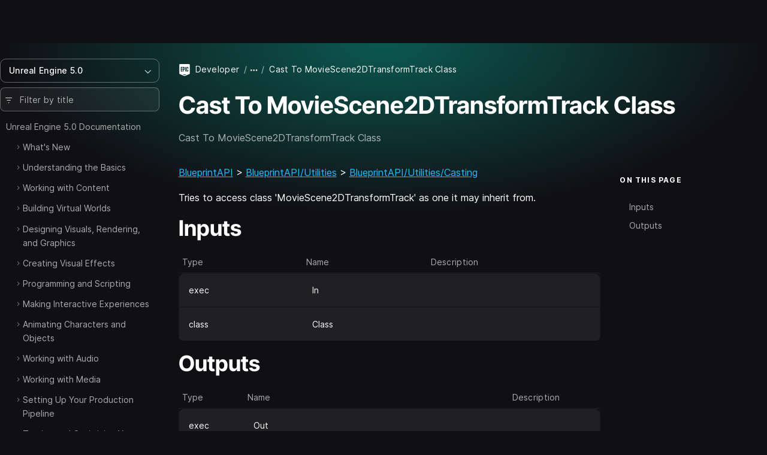

--- FILE ---
content_type: text/html; charset=utf-8
request_url: https://dev.epicgames.com/documentation/en-us/unreal-engine/BlueprintAPI/Utilities/Casting/CastToMovieScene2DTransformTrack-?application_version=5.0
body_size: 8923
content:
<!DOCTYPE html><html lang="en-us"><head><base href="/documentation/assets/">
    <meta charset="utf-8">
    <meta name="viewport" content="width=device-width, initial-scale=1, minimum-scale=1">

    
      <title>Cast To MovieScene2DTransformTrack Class | Unreal Engine 5.0 Documentation | Epic Developer Community</title>

  <meta name="description" content="Cast To MovieScene2DTransformTrack Class" />
  <meta property="og:site_name" content="Epic Games Developer" />
  <meta property="og:description" content="Cast To MovieScene2DTransformTrack Class" />
  <meta property="og:title" content="Cast To MovieScene2DTransformTrack Class | Unreal Engine 5.0 Documentation | Epic Developer Community" />
  <meta property="og:image" content="https://dev.epicgames.com/community/api/documentation/image/meta_tag?path=en-us/unreal-engine/BlueprintAPI/Utilities/Casting/CastToMovieScene2DTransformTrack-&amp;application_version=5.0" />
  <meta property="og:image:width" content="1200" />
  <meta property="og:image:height" content="630" />
  <meta property="og:type" content="website"  />
  <meta property="og:url" content="https://dev.epicgames.com/documentation/en-us/unreal-engine/BlueprintAPI/Utilities/Casting/CastToMovieScene2DTransformTrack-" />
  <meta name="twitter:card" content="summary_large_image" />
  <meta name="twitter:title" content="Cast To MovieScene2DTransformTrack Class | Unreal Engine 5.0 Documentation | Epic Developer Community" />
  <meta name="twitter:image" content="https://dev.epicgames.com/community/api/documentation/image/meta_tag?path=en-us/unreal-engine/BlueprintAPI/Utilities/Casting/CastToMovieScene2DTransformTrack-&amp;application_version=5.0" />
  <meta name="twitter:description" content="Cast To MovieScene2DTransformTrack Class" />
  <meta name="twitter:site" content="@UnrealEngine" />
  <meta name="robots" content="noindex" />

  <link rel="canonical" href="https://dev.epicgames.com/documentation/en-us/unreal-engine/BlueprintAPI/Utilities/Casting/CastToMovieScene2DTransformTrack-" />

    

    <link rel="icon" media="(prefers-color-scheme:light)" type="image/png" href="https://edc-cdn.net/assets/images/favicon-light.png">
    <link rel="icon" media="(prefers-color-scheme:dark)" type="image/png" href="https://edc-cdn.net/assets/images/favicon-dark.png">

    
  <link rel="stylesheet" href="styles.9e700ea91b121048.css"><style ng-app-id="serverApp">[_nghost-serverApp-c2407083653]{display:block;position:relative;max-height:100%;max-width:100%;--INTERNAL-scrollbar-border-radius: var(--scrollbar-border-radius, 0px);--INTERNAL-scrollbar-thickness: var(--scrollbar-thickness, 5);--INTERNAL-scrollbar-offset: var(--scrollbar-offset, 0);--INTERNAL-scrollbar-track-wrapper-transition: var(--scrollbar-track-wrapper-transition, width 60ms linear, height 60ms linear);--INTERNAL-scrollbar-track-color: var(--scrollbar-track-color, transparent);--INTERNAL-scrollbar-thumb-color: var(--scrollbar-thumb-color, rgb(0 0 0 / 20%));--INTERNAL-scrollbar-thumb-hover-color: var(--scrollbar-thumb-hover-color, var(--INTERNAL-scrollbar-thumb-color));--INTERNAL-scrollbar-hover-thickness: var(--scrollbar-hover-thickness, var(--INTERNAL-scrollbar-thickness));--INTERNAL-scrollbar-thumb-transition: var(--scrollbar-thumb-transition, none);--INTERNAL-scrollbar-thumb-min-size: var(--scrollbar-thumb-min-size, 20);--INTERNAL-scrollbar-button-color: var(--scrollbar-button-color, var(--INTERNAL-scrollbar-thumb-color));--INTERNAL-scrollbar-button-hover-color: var(--scrollbar-button-hover-color, var(--INTERNAL-scrollbar-button-color));--INTERNAL-scrollbar-button-active-color: var(--scrollbar-button-active-color, var(--INTERNAL-scrollbar-button-hover-color));--INTERNAL-scrollbar-button-fill: var(--scrollbar-button-fill, white);--INTERNAL-scrollbar-button-hover-fill: var(--scrollbar-button-hover-fill, var(--INTERNAL-scrollbar-button-fill));--INTERNAL-scrollbar-button-active-fill: var(--scrollbar-button-active-fill, var(--INTERNAL-scrollbar-button-hover-fill));--INTERNAL-scrollbar-button-size: var(--scrollbar-button-size, 20px);--INTERNAL-scrollbar-hover-opacity-transition-enter-duration: var(--scrollbar-hover-opacity-transition-enter-duration, 0);--INTERNAL-scrollbar-hover-opacity-transition-leave-duration: var(--scrollbar-hover-opacity-transition-leave-duration, .4s);--INTERNAL-scrollbar-hover-opacity-transition-leave-delay: var(--scrollbar-hover-opacity-transition-leave-delay, 1s);--INTERNAL-scrollbar-overscroll-behavior: var(--scrollbar-overscroll-behavior, initial);--INTERNAL-scrollbar-mobile-overscroll-behavior: var(--scrollbar-mobile-overscroll-behavior, none);--_scrollbar-thickness: calc(var(--INTERNAL-scrollbar-thickness) + var(--INTERNAL-scrollbar-offset) * 2);--_scrollbar-pointer-events: auto;--_scrollbar-offset-px: calc(var(--INTERNAL-scrollbar-offset) * 1px);--_scrollbar-thickness-px: calc(var(--INTERNAL-scrollbar-thickness) * 1px);--_scrollbar-hover-thickness-px: calc(var(--INTERNAL-scrollbar-hover-thickness) * 1px);--_viewport-padding-top: 0;--_viewport-padding-bottom: 0;--_viewport-padding-left: 0;--_viewport-padding-right: 0;--_horizontal-thumb-display: block;--_vertical-thumb-display: block;--_viewport-overflow: auto;--_viewport-pointer-events: auto;--_thumb-x-color: var(--INTERNAL-scrollbar-thumb-color);--_thumb-y-color: var(--INTERNAL-scrollbar-thumb-color);--_track-y-thickness: var(--_scrollbar-thickness-px);--_track-x-thickness: var(--_scrollbar-thickness-px);--_viewport-overscroll-behavior: var(--INTERNAL-scrollbar-overscroll-behavior);--_scrollbar-content-width: fit-content}[_nghost-serverApp-c2407083653]{--_spacer-width: var(--spacer-width);--_spacer-height: var(--spacer-height);--_vertical-top: var(--_scrollbar-offset-px);--_vertical-bottom: var(--_scrollbar-offset-px);--_horizontal-left: var(--_scrollbar-offset-px);--_horizontal-right: var(--_scrollbar-offset-px);--_horizontal-top: initial;--_horizontal-bottom: var(--_scrollbar-offset-px);--_scrollbar-wrapper-x-top: calc(var(--viewport-height) - var(--_scrollbar-thickness));--reached-offset: 1px;--reached-offset-top: var(--reached-offset);--reached-offset-bottom: var(--reached-offset);--reached-offset-start: var(--reached-offset);--reached-offset-end: var(--reached-offset);--dropped-offset: 1px;--dropped-offset-top: var(--dropped-offset);--dropped-offset-bottom: var(--dropped-offset);--dropped-offset-start: var(--dropped-offset);--dropped-offset-end: var(--dropped-offset);--_viewport_scroll-timeline: unset;--_animation-timeline-y: unset;--_scrollbar-y-thumb-transform-to-value: unset;--_scrollbar-x-thumb-transform-to-value: unset;--_scrollbar-thumb-transform-from: unset;--_scrollbar-thumb-transform-to: unset}.ng-scrollbar-external-viewport[_nghost-serverApp-c2407083653]     .ng-scroll-viewport{min-height:100%;min-width:100%;height:100%;max-height:100%;max-width:100%}.ng-scroll-viewport[_nghost-serverApp-c2407083653], .ng-scrollbar-external-viewport[_nghost-serverApp-c2407083653]     .ng-scroll-viewport{position:relative;overflow:var(--_viewport-overflow);scroll-timeline:var(--_viewport_scroll-timeline);box-sizing:border-box!important;-webkit-overflow-scrolling:touch;will-change:scroll-position;-webkit-user-select:var(--_viewport-user-select);user-select:var(--_viewport-user-select);overscroll-behavior:var(--_viewport-overscroll-behavior);pointer-events:var(--_viewport-pointer-events)}.ng-scroll-viewport[_nghost-serverApp-c2407083653] > .ng-scroll-content[_ngcontent-serverApp-c2407083653], .ng-scrollbar-external-viewport[_nghost-serverApp-c2407083653]     .ng-scroll-viewport>.ng-scroll-content{width:var(--_scrollbar-content-width);z-index:1;min-width:100%;min-height:100%;contain:content;padding:var(--_viewport-padding-top, 0) var(--_viewport-padding-right, 0) var(--_viewport-padding-bottom, 0) var(--_viewport-padding-left, 0)}[appearance=native][_nghost-serverApp-c2407083653]{--_spacer-width: calc(var(--spacer-width) + var(--_scrollbar-thickness));--_spacer-height: calc(var(--spacer-height) + var(--_scrollbar-thickness))}.ng-scroll-viewport[_nghost-serverApp-c2407083653] > .ng-scroll-spacer[_ngcontent-serverApp-c2407083653], .ng-scrollbar-external-viewport[_nghost-serverApp-c2407083653]     .ng-scroll-viewport>.ng-scroll-spacer{position:relative;width:calc(var(--_spacer-width) * 1px);height:calc(var(--_spacer-height) * 1px)}.ng-scroll-viewport[_nghost-serverApp-c2407083653], .ng-scrollbar-external-viewport[_nghost-serverApp-c2407083653]     .ng-scroll-viewport{scrollbar-width:none!important}.ng-scroll-viewport[_nghost-serverApp-c2407083653]::-webkit-scrollbar, .ng-scrollbar-external-viewport[_nghost-serverApp-c2407083653]     .ng-scroll-viewport::-webkit-scrollbar{display:none!important}[position=invertX][_nghost-serverApp-c2407083653], [position=invertAll][_nghost-serverApp-c2407083653]{--_horizontal-top: var(--_scrollbar-offset-px);--_horizontal-bottom: initial;--_scrollbar-wrapper-x-top: 0}[dir=ltr][_nghost-serverApp-c2407083653]{--_scrollbar-wrapper-y-right: initial;--_vertical-right: var(--_scrollbar-offset-px);--_vertical-left: initial;--_scrollbar-wrapper-y-left: calc(var(--viewport-width) - var(--_scrollbar-thickness))}[dir=ltr][position=invertY][_nghost-serverApp-c2407083653], [dir=ltr][position=invertAll][_nghost-serverApp-c2407083653]{--_vertical-left: var(--_scrollbar-offset-px);--_vertical-right: initial;--_scrollbar-wrapper-y-left: 0}[dir=rtl][_nghost-serverApp-c2407083653]{--_scrollbar-wrapper-y-left: initial;--_vertical-left: var(--_scrollbar-offset-px);--_vertical-right: initial;--_scrollbar-wrapper-y-right: calc(var(--viewport-width) - var(--_scrollbar-thickness))}[dir=rtl][position=invertY][_nghost-serverApp-c2407083653], [dir=rtl][position=invertAll][_nghost-serverApp-c2407083653]{--_vertical-right: var(--_scrollbar-offset-px);--_vertical-left: initial;--_scrollbar-wrapper-y-right: 0}[verticalUsed=true][horizontalUsed=true][_nghost-serverApp-c2407083653]{--_scrollbar-thickness-margin: calc(var(--INTERNAL-scrollbar-thickness) + var(--INTERNAL-scrollbar-offset) * 3);--_scrollbar-thickness-margin-px: calc(var(--_scrollbar-thickness-margin) * 1px)}[horizontalUsed=true][_nghost-serverApp-c2407083653]{--_vertical-top: var(--_scrollbar-offset-px);--_vertical-bottom: var(--_scrollbar-thickness-margin-px)}[horizontalUsed=true][position=invertX][_nghost-serverApp-c2407083653], [horizontalUsed=true][position=invertAll][_nghost-serverApp-c2407083653]{--_vertical-top: var(--_scrollbar-thickness-margin-px);--_vertical-bottom: var(--_scrollbar-offset-px)}[verticalUsed=true][dir=ltr][_nghost-serverApp-c2407083653]{--_horizontal-left: var(--_scrollbar-offset-px);--_horizontal-right: var(--_scrollbar-thickness-margin-px)}[verticalUsed=true][dir=rtl][_nghost-serverApp-c2407083653]{--_horizontal-left: var(--_scrollbar-thickness-margin-px);--_horizontal-right: var(--_scrollbar-offset-px)}[verticalUsed=true][position=invertY][dir=ltr][_nghost-serverApp-c2407083653], [verticalUsed=true][position=invertAll][dir=ltr][_nghost-serverApp-c2407083653]{--_horizontal-left: var(--_scrollbar-thickness-margin-px);--_horizontal-right: var(--_scrollbar-offset-px)}[verticalUsed=true][position=invertY][dir=rtl][_nghost-serverApp-c2407083653], [verticalUsed=true][position=invertAll][dir=rtl][_nghost-serverApp-c2407083653]{--_horizontal-left: var(--_scrollbar-offset-px);--_horizontal-right: var(--_scrollbar-thickness-margin-px)}[appearance=native][verticalUsed=true][dir=ltr][_nghost-serverApp-c2407083653]{--_viewport-padding-left: 0;--_viewport-padding-right: calc(var(--_scrollbar-thickness) * 1px)}[appearance=native][verticalUsed=true][dir=rtl][_nghost-serverApp-c2407083653]{--_viewport-padding-left: calc(var(--_scrollbar-thickness) * 1px);--_viewport-padding-right: 0}[appearance=native][verticalUsed=true][position=invertY][dir=ltr][_nghost-serverApp-c2407083653], [appearance=native][verticalUsed=true][position=invertAll][dir=ltr][_nghost-serverApp-c2407083653]{--_viewport-padding-left: calc(var(--_scrollbar-thickness) * 1px);--_viewport-padding-right: 0}[appearance=native][verticalUsed=true][position=invertY][dir=rtl][_nghost-serverApp-c2407083653], [appearance=native][verticalUsed=true][position=invertAll][dir=rtl][_nghost-serverApp-c2407083653]{--_viewport-padding-left: 0;--_viewport-padding-right: calc(var(--_scrollbar-thickness) * 1px)}[appearance=native][horizontalUsed=true][_nghost-serverApp-c2407083653]{--_viewport-padding-top: 0;--_viewport-padding-bottom: calc(var(--_scrollbar-thickness) * 1px)}[appearance=native][horizontalUsed=true][position=invertX][_nghost-serverApp-c2407083653], [appearance=native][horizontalUsed=true][position=invertAll][_nghost-serverApp-c2407083653]{--_viewport-padding-top: calc(var(--_scrollbar-thickness) * 1px);--_viewport-padding-bottom: 0}[visibility=hover][_nghost-serverApp-c2407083653]{--_scrollbar-hover-opacity: 0;--_scrollbar-opacity-transition: opacity var(--INTERNAL-scrollbar-hover-opacity-transition-leave-duration) var(--INTERNAL-scrollbar-hover-opacity-transition-leave-delay)}[visibility=hover][_nghost-serverApp-c2407083653]:hover, [visibility=hover][_nghost-serverApp-c2407083653]:active, [visibility=hover][_nghost-serverApp-c2407083653]:focus{--_scrollbar-hover-opacity: 1;--_scrollbar-opacity-transition: opacity var(--INTERNAL-scrollbar-hover-opacity-transition-enter-duration)}[dir=ltr][_nghost-serverApp-c2407083653]     .scroll-reached-trigger-element[trigger=start], [dir=ltr][_nghost-serverApp-c2407083653]     .scroll-dropped-trigger-element[trigger=start]{left:0;right:unset}[dir=ltr][_nghost-serverApp-c2407083653]     .scroll-reached-trigger-element[trigger=end], [dir=ltr][_nghost-serverApp-c2407083653]     .scroll-dropped-trigger-element[trigger=end]{right:0;left:unset}[dir=rtl][_nghost-serverApp-c2407083653]     .scroll-reached-trigger-element[trigger=start], [dir=rtl][_nghost-serverApp-c2407083653]     .scroll-dropped-trigger-element[trigger=start]{right:0;left:unset}[dir=rtl][_nghost-serverApp-c2407083653]     .scroll-reached-trigger-element[trigger=end], [dir=rtl][_nghost-serverApp-c2407083653]     .scroll-dropped-trigger-element[trigger=end]{left:0;right:unset}[_nghost-serverApp-c2407083653]     .ng-scroll-reached-wrapper, [_nghost-serverApp-c2407083653]     .ng-scroll-dropped-wrapper, [_nghost-serverApp-c2407083653]     .scroll-reached-trigger-element, [_nghost-serverApp-c2407083653]     .scroll-dropped-trigger-element{position:absolute;-webkit-user-select:none;user-select:none;pointer-events:none;z-index:-9999}[_nghost-serverApp-c2407083653]     .ng-scroll-reached-wrapper, [_nghost-serverApp-c2407083653]     .ng-scroll-dropped-wrapper{visibility:hidden;inset:0;min-width:calc(var(--viewport-width) * 1px);min-height:calc(var(--viewport-height) * 1px)}[_nghost-serverApp-c2407083653]     [isHorizontallyScrollable=false] .scroll-reached-trigger-element[trigger=end], [_nghost-serverApp-c2407083653]     [isHorizontallyScrollable=false] .scroll-dropped-trigger-element[trigger=end]{display:none}[_nghost-serverApp-c2407083653]     [isVerticallyScrollable=false] .scroll-reached-trigger-element[trigger=bottom], [_nghost-serverApp-c2407083653]     [isVerticallyScrollable=false] .scroll-dropped-trigger-element[trigger=bottom]{display:none}[_nghost-serverApp-c2407083653]     .scroll-reached-trigger-element{background:red}[_nghost-serverApp-c2407083653]     .scroll-reached-trigger-element[trigger=top], [_nghost-serverApp-c2407083653]     .scroll-reached-trigger-element[trigger=bottom]{left:0;right:0}[_nghost-serverApp-c2407083653]     .scroll-reached-trigger-element[trigger=start], [_nghost-serverApp-c2407083653]     .scroll-reached-trigger-element[trigger=end]{top:0;bottom:0}[_nghost-serverApp-c2407083653]     .scroll-reached-trigger-element[trigger=top]{top:0;height:var(--reached-offset-top)}[_nghost-serverApp-c2407083653]     .scroll-reached-trigger-element[trigger=bottom]{bottom:0;height:var(--reached-offset-bottom)}[_nghost-serverApp-c2407083653]     .scroll-reached-trigger-element[trigger=start]{width:var(--reached-offset-start)}[_nghost-serverApp-c2407083653]     .scroll-reached-trigger-element[trigger=end]{width:var(--reached-offset-end)}[_nghost-serverApp-c2407083653]   .scroll-dropped-trigger-element[_ngcontent-serverApp-c2407083653]{background:#00f}[_nghost-serverApp-c2407083653]   .scroll-dropped-trigger-element[trigger=top][_ngcontent-serverApp-c2407083653], [_nghost-serverApp-c2407083653]   .scroll-dropped-trigger-element[trigger=bottom][_ngcontent-serverApp-c2407083653]{left:0;right:0}[_nghost-serverApp-c2407083653]   .scroll-dropped-trigger-element[trigger=start][_ngcontent-serverApp-c2407083653], [_nghost-serverApp-c2407083653]   .scroll-dropped-trigger-element[trigger=end][_ngcontent-serverApp-c2407083653]{top:0;bottom:0}[_nghost-serverApp-c2407083653]   .scroll-dropped-trigger-element[trigger=top][_ngcontent-serverApp-c2407083653]{top:0;height:var(--dropped-offset-top)}[_nghost-serverApp-c2407083653]   .scroll-dropped-trigger-element[trigger=bottom][_ngcontent-serverApp-c2407083653]{bottom:0;height:var(--dropped-offset-bottom)}[_nghost-serverApp-c2407083653]   .scroll-dropped-trigger-element[trigger=start][_ngcontent-serverApp-c2407083653]{width:var(--dropped-offset-start)}[_nghost-serverApp-c2407083653]   .scroll-dropped-trigger-element[trigger=end][_ngcontent-serverApp-c2407083653]{width:var(--dropped-offset-end)}[verticalUsed=true][_nghost-serverApp-c2407083653]{--_timeline-scope: --scrollerY;--_animation-timeline-y: --scrollerY;--_viewport_scroll-timeline: --scrollerY y}[horizontalUsed=true][_nghost-serverApp-c2407083653]{--_timeline-scope: --scrollerX;--_animation-timeline-x: --scrollerX;--_viewport_scroll-timeline: --scrollerX x}[verticalUsed=true][horizontalUsed=true][_nghost-serverApp-c2407083653]{--_timeline-scope: --scrollerX, --scrollerY;--_viewport_scroll-timeline: --scrollerX x, --scrollerY y}[orientation=vertical][_nghost-serverApp-c2407083653]{--_viewport-overflow: hidden auto;--_scrollbar-content-width: unset}[orientation=horizontal][_nghost-serverApp-c2407083653]{--_viewport-overflow: auto hidden}[disableInteraction=true][_nghost-serverApp-c2407083653]{--_viewport-pointer-events: none;--_scrollbar-pointer-events: none}[isVerticallyScrollable=false][_nghost-serverApp-c2407083653]{--_vertical-thumb-display: none}[isHorizontallyScrollable=false][_nghost-serverApp-c2407083653]{--_horizontal-thumb-display: none}[dragging=x][_nghost-serverApp-c2407083653], [dragging=y][_nghost-serverApp-c2407083653]{--_viewport-user-select: none}[dragging=x][_nghost-serverApp-c2407083653]{--_track-x-thickness: calc(var(--INTERNAL-scrollbar-hover-thickness) * 1px);--_thumb-x-color: var(var(--INTERNAL-scrollbar-thumb-min-size))}[dragging=y][_nghost-serverApp-c2407083653]{--_track-y-thickness: calc(var(--INTERNAL-scrollbar-hover-thickness) * 1px);--_thumb-y-color: var(var(--INTERNAL-scrollbar-thumb-min-size))}[mobile=true][_nghost-serverApp-c2407083653]{--_viewport-overscroll-behavior: var(--INTERNAL-scrollbar-mobile-overscroll-behavior)}</style><style ng-app-id="serverApp">[_nghost-serverApp-c4020475482]{display:contents}</style></head>

  <body class="theme-unreal-engine"><!--nghm-->
    <div style="display: none">
      
          <script type="text/javascript">
            window.currentProfile = {};
          </script>
        
      
          <script type="text/javascript">
            window.currentPermissions = {"authorizations":{"user_profiles":{"create_profile":true,"hide":false,"manage_badges":false,"manage_organization":false,"manage_profile":false,"read_profile":true,"unhide":false,"update_my_profile":false},"snippets":{"bypass_rate_limit":false,"create_snippet_post":false,"hide":false,"manage_snippet_post":false,"publish_snippet_post":false,"read_community_hidden":false,"read_metrics":false,"read_snippet":true,"read_snippet_post":true,"read_unpublished_snippet_post":false,"unhide":false},"cms":{"manage_announcements":false,"manage_roadmap":false,"manage_videos":false,"read_announcements":true,"read_video_detail":false}},"roles":["guest"]};
          </script>
        
    </div>

    <app-root class="app-root" ng-version="20.3.16" ngh="19" ng-server-context="ssr"><div id="top"></div><site-header class="d-print-none site-header" ngh="0"><!----><unrealengine-navigation langurlparam="locale" locale="en" isloggedin="false" customaccountlinks="[
  {
    &quot;id&quot;: &quot;notifications&quot;,
    &quot;key&quot;: &quot;notifications&quot;,
    &quot;label&quot;: &quot;Notifications&quot;,
    &quot;locale&quot;: &quot;en&quot;,
    &quot;hrefTemplate&quot;: &quot;https://dev.epicgames.com/community/api/user_profiles/tab-redirect/notifications/undefined&quot;
  },
  {
    &quot;id&quot;: &quot;favorites&quot;,
    &quot;key&quot;: &quot;favorites&quot;,
    &quot;label&quot;: &quot;Favorites&quot;,
    &quot;locale&quot;: &quot;en&quot;,
    &quot;hrefTemplate&quot;: &quot;/community/profile/undefined/undefined/favorites&quot;
  },
  {
    &quot;id&quot;: &quot;edit-profile&quot;,
    &quot;key&quot;: &quot;edit-profile&quot;,
    &quot;label&quot;: &quot;Edit Profile&quot;,
    &quot;locale&quot;: &quot;en&quot;,
    &quot;hrefTemplate&quot;: &quot;/community/profile/edit&quot;
  }
]" localeoptions="[
  {
    &quot;id&quot;: &quot;en&quot;,
    &quot;locale&quot;: &quot;en&quot;,
    &quot;label&quot;: &quot;English&quot;,
    &quot;langCode&quot;: &quot;en-us&quot;
  },
  {
    &quot;id&quot;: &quot;fr&quot;,
    &quot;locale&quot;: &quot;fr&quot;,
    &quot;label&quot;: &quot;Français&quot;,
    &quot;langCode&quot;: &quot;fr-fr&quot;
  },
  {
    &quot;id&quot;: &quot;es_ES&quot;,
    &quot;locale&quot;: &quot;es_ES&quot;,
    &quot;label&quot;: &quot;Español (España)&quot;,
    &quot;langCode&quot;: &quot;es-es&quot;
  },
  {
    &quot;id&quot;: &quot;es_MX&quot;,
    &quot;locale&quot;: &quot;es_MX&quot;,
    &quot;label&quot;: &quot;Español (LatAm)&quot;,
    &quot;langCode&quot;: &quot;es-mx&quot;
  },
  {
    &quot;id&quot;: &quot;de&quot;,
    &quot;locale&quot;: &quot;de&quot;,
    &quot;label&quot;: &quot;Deutsch&quot;,
    &quot;langCode&quot;: &quot;de-de&quot;
  },
  {
    &quot;id&quot;: &quot;pt_BR&quot;,
    &quot;locale&quot;: &quot;pt_BR&quot;,
    &quot;label&quot;: &quot;Português (Brasil)&quot;,
    &quot;langCode&quot;: &quot;pt-br&quot;
  },
  {
    &quot;id&quot;: &quot;it&quot;,
    &quot;locale&quot;: &quot;it&quot;,
    &quot;label&quot;: &quot;Italiano&quot;,
    &quot;langCode&quot;: &quot;it-it&quot;
  },
  {
    &quot;id&quot;: &quot;pl&quot;,
    &quot;locale&quot;: &quot;pl&quot;,
    &quot;label&quot;: &quot;Polski&quot;,
    &quot;langCode&quot;: &quot;pl-pl&quot;
  },
  {
    &quot;id&quot;: &quot;tr&quot;,
    &quot;locale&quot;: &quot;tr&quot;,
    &quot;label&quot;: &quot;Türkçe&quot;,
    &quot;langCode&quot;: &quot;tr-tr&quot;
  },
  {
    &quot;id&quot;: &quot;ru&quot;,
    &quot;locale&quot;: &quot;ru&quot;,
    &quot;label&quot;: &quot;Русский&quot;,
    &quot;langCode&quot;: &quot;ru-ru&quot;
  },
  {
    &quot;id&quot;: &quot;ja&quot;,
    &quot;locale&quot;: &quot;ja&quot;,
    &quot;label&quot;: &quot;日本語&quot;,
    &quot;langCode&quot;: &quot;ja-jp&quot;
  },
  {
    &quot;id&quot;: &quot;ko&quot;,
    &quot;locale&quot;: &quot;ko&quot;,
    &quot;label&quot;: &quot;한국어&quot;,
    &quot;langCode&quot;: &quot;ko-kr&quot;
  },
  {
    &quot;id&quot;: &quot;zh_CN&quot;,
    &quot;locale&quot;: &quot;zh_CN&quot;,
    &quot;label&quot;: &quot;简体中文&quot;,
    &quot;langCode&quot;: &quot;zh-cn&quot;
  }
]" signoutlink="{
  &quot;id&quot;: &quot;logout&quot;,
  &quot;key&quot;: &quot;logout&quot;,
  &quot;label&quot;: &quot;Sign out&quot;,
  &quot;locale&quot;: &quot;en&quot;,
  &quot;hrefTemplate&quot;: &quot;/community&quot;
}" signinlink="{
  &quot;id&quot;: &quot;signin&quot;,
  &quot;key&quot;: &quot;signin&quot;,
  &quot;label&quot;: &quot;Sign in&quot;,
  &quot;locale&quot;: &quot;en&quot;,
  &quot;hrefTemplate&quot;: &quot;https://dev.epicgames.com/community/api/user_identity/login/start?destination=https%3A%2F%2Fdev.epicgames.com%2Fdocumentation%2Fen-us%2Funreal-engine%2FBlueprintAPI%2FUtilities%2FCasting%2FCastToMovieScene2DTransformTrack-%3Fapplication_version%3D5.0&quot;
}"></unrealengine-navigation><!----><!----><!----><!----><!----><!----><!----><!----><!----></site-header><side-panel ngh="1"><div class="side-panel"><div class="mb-3"><button type="button" class="btn btn-lg is-close" title="Close"><i class="eds-icon icon-x-mark"></i></button></div><!----></div><div tabindex="0" class="side-panel-backdrop"></div></side-panel><div class="site-container"><site-nav class="site-nav d-print-none" ngh="3"><edc-sidebar class="" application-family="unreal_engine" user-avatar-url="https://edc-cdn.net/assets/images/default-user.svg" app-context="community" can-access-manage="false" locale="en-us" nav-links="[]" category-links="[]" is-show-profile-links="true"><div><table-of-contents class="document-table-of-content-block" ngh="2"><!----><div dropdown="dropdown" class="contents-versions dropdown"><button type="button" aria-expanded="false" class="btn btn-outline is-menu-expander w-100 justify-content-between"><span><span>Unreal Engine 5.0</span></span><i class="eds-icon icon-chevron-down"></i></button><ul class="dropdown-menu"><li class="nav-item"><a class="dropdown-item" href="/documentation/en-us/unreal-engine/BlueprintAPI?application_version=5.7">Unreal Engine 5.7</a></li><li class="nav-item"><a class="dropdown-item" href="/documentation/en-us/unreal-engine/BlueprintAPI?application_version=5.6">Unreal Engine 5.6</a></li><li class="nav-item"><a class="dropdown-item" href="/documentation/en-us/unreal-engine/BlueprintAPI?application_version=5.5">Unreal Engine 5.5</a></li><li class="nav-item"><a class="dropdown-item" href="/documentation/en-us/unreal-engine/BlueprintAPI?application_version=5.4">Unreal Engine 5.4</a></li><li class="nav-item"><a class="dropdown-item" href="/documentation/en-us/unreal-engine/BlueprintAPI?application_version=5.3">Unreal Engine 5.3</a></li><li class="nav-item"><a class="dropdown-item" href="/documentation/en-us/unreal-engine/BlueprintAPI?application_version=5.2">Unreal Engine 5.2</a></li><li class="nav-item"><a class="dropdown-item" href="/documentation/en-us/unreal-engine/BlueprintAPI?application_version=5.1">Unreal Engine 5.1</a></li><li class="nav-item"><a class="dropdown-item is-active" href="/documentation/en-us/unreal-engine/BlueprintAPI?application_version=5.0">Unreal Engine 5.0</a></li><li class="nav-item"><a class="dropdown-item" href="/documentation/en-us/unreal-engine/BlueprintAPI?application_version=4.27">Unreal Engine 4.27</a></li><!----></ul></div><!----><div class="toc-form-block"><form novalidate="" class="search-field ng-untouched ng-pristine ng-valid"><i class="eds-icon icon-three-lines-horizontal-decrease icon-pad-left"></i><input type="search" name="query" class="form-control ng-untouched ng-pristine ng-valid" placeholder="Filter by title" aria-label="Filter by title" value=""></form><!----></div><!----><div class="documents-tree"><nav><ul class="contents-table"><li class="contents-table-item"><div class="contents-table-el is-root-entry"><!----><!----><!----><!----><a class="contents-table-link is-parent" href="/documentation/en-us/unreal-engine/unreal-engine-5-0-documentation?application_version=5.0">Unreal Engine 5.0 Documentation</a><!----></div><ul class="contents-table-list"><li class="contents-table-item"><div class="contents-table-el"><button type="button" class="btn btn-expander" aria-label="Expand"><i class="eds-icon icon-chevron-right icon-expander text-secondary"></i><!----></button><!----><!----><!----><!----><a class="contents-table-link is-parent" href="/documentation/en-us/unreal-engine/whats-new?application_version=5.0">What's New</a><!----></div><!----></li><!----><li class="contents-table-item"><div class="contents-table-el"><button type="button" class="btn btn-expander" aria-label="Expand"><i class="eds-icon icon-chevron-right icon-expander text-secondary"></i><!----></button><!----><!----><!----><!----><a class="contents-table-link is-parent" href="/documentation/en-us/unreal-engine/understanding-the-basics-of-unreal-engine?application_version=5.0">Understanding the Basics</a><!----></div><!----></li><!----><li class="contents-table-item"><div class="contents-table-el"><button type="button" class="btn btn-expander" aria-label="Expand"><i class="eds-icon icon-chevron-right icon-expander text-secondary"></i><!----></button><!----><!----><!----><!----><a class="contents-table-link is-parent" href="/documentation/en-us/unreal-engine/working-with-content-in-unreal-engine?application_version=5.0">Working with Content</a><!----></div><!----></li><!----><li class="contents-table-item"><div class="contents-table-el"><button type="button" class="btn btn-expander" aria-label="Expand"><i class="eds-icon icon-chevron-right icon-expander text-secondary"></i><!----></button><!----><!----><!----><!----><a class="contents-table-link is-parent" href="/documentation/en-us/unreal-engine/building-virtual-worlds-in-unreal-engine?application_version=5.0">Building Virtual Worlds</a><!----></div><!----></li><!----><li class="contents-table-item"><div class="contents-table-el"><button type="button" class="btn btn-expander" aria-label="Expand"><i class="eds-icon icon-chevron-right icon-expander text-secondary"></i><!----></button><!----><!----><!----><!----><a class="contents-table-link is-parent" href="/documentation/en-us/unreal-engine/designing-visuals-rendering-and-graphics-with-unreal-engine?application_version=5.0">Designing Visuals, Rendering, and Graphics</a><!----></div><!----></li><!----><li class="contents-table-item"><div class="contents-table-el"><button type="button" class="btn btn-expander" aria-label="Expand"><i class="eds-icon icon-chevron-right icon-expander text-secondary"></i><!----></button><!----><!----><!----><!----><a class="contents-table-link is-parent" href="/documentation/en-us/unreal-engine/creating-visual-effects-in-niagara-for-unreal-engine?application_version=5.0">Creating Visual Effects</a><!----></div><!----></li><!----><li class="contents-table-item"><div class="contents-table-el"><button type="button" class="btn btn-expander" aria-label="Expand"><i class="eds-icon icon-chevron-right icon-expander text-secondary"></i><!----></button><!----><!----><!----><!----><a class="contents-table-link is-parent" href="/documentation/en-us/unreal-engine/unreal-engine-programming-and-scripting?application_version=5.0">Programming and Scripting</a><!----></div><!----></li><!----><li class="contents-table-item"><div class="contents-table-el"><button type="button" class="btn btn-expander" aria-label="Expand"><i class="eds-icon icon-chevron-right icon-expander text-secondary"></i><!----></button><!----><!----><!----><!----><a class="contents-table-link is-parent" href="/documentation/en-us/unreal-engine/making-interactive-experiences-and-gameplay-in-unreal-engine?application_version=5.0">Making Interactive Experiences</a><!----></div><!----></li><!----><li class="contents-table-item"><div class="contents-table-el"><button type="button" class="btn btn-expander" aria-label="Expand"><i class="eds-icon icon-chevron-right icon-expander text-secondary"></i><!----></button><!----><!----><!----><!----><a class="contents-table-link is-parent" href="/documentation/en-us/unreal-engine/animating-characters-and-objects-in-unreal-engine?application_version=5.0">Animating Characters and Objects</a><!----></div><!----></li><!----><li class="contents-table-item"><div class="contents-table-el"><button type="button" class="btn btn-expander" aria-label="Expand"><i class="eds-icon icon-chevron-right icon-expander text-secondary"></i><!----></button><!----><!----><!----><!----><a class="contents-table-link is-parent" href="/documentation/en-us/unreal-engine/working-with-audio-in-unreal-engine?application_version=5.0">Working with Audio</a><!----></div><!----></li><!----><li class="contents-table-item"><div class="contents-table-el"><button type="button" class="btn btn-expander" aria-label="Expand"><i class="eds-icon icon-chevron-right icon-expander text-secondary"></i><!----></button><!----><!----><!----><!----><a class="contents-table-link is-parent" href="/documentation/en-us/unreal-engine/working-with-media-in-unreal-engine?application_version=5.0">Working with Media</a><!----></div><!----></li><!----><li class="contents-table-item"><div class="contents-table-el"><button type="button" class="btn btn-expander" aria-label="Expand"><i class="eds-icon icon-chevron-right icon-expander text-secondary"></i><!----></button><!----><!----><!----><!----><a class="contents-table-link is-parent" href="/documentation/en-us/unreal-engine/setting-up-your-production-pipeline-in-unreal-engine?application_version=5.0">Setting Up Your Production Pipeline</a><!----></div><!----></li><!----><li class="contents-table-item"><div class="contents-table-el"><button type="button" class="btn btn-expander" aria-label="Expand"><i class="eds-icon icon-chevron-right icon-expander text-secondary"></i><!----></button><!----><!----><!----><!----><a class="contents-table-link is-parent" href="/documentation/en-us/unreal-engine/testing-and-optimizing-your-content?application_version=5.0">Testing and Optimizing Your Content</a><!----></div><!----></li><!----><li class="contents-table-item"><div class="contents-table-el"><button type="button" class="btn btn-expander" aria-label="Expand"><i class="eds-icon icon-chevron-right icon-expander text-secondary"></i><!----></button><!----><!----><!----><!----><a class="contents-table-link is-parent" href="/documentation/en-us/unreal-engine/sharing-and-releasing-projects-for-unreal-engine?application_version=5.0">Sharing and Releasing Projects</a><!----></div><!----></li><!----><li class="contents-table-item"><div class="contents-table-el"><button type="button" class="btn btn-expander" aria-label="Expand"><i class="eds-icon icon-chevron-right icon-expander text-secondary"></i><!----></button><!----><!----><!----><!----><a class="contents-table-link is-parent" href="/documentation/en-us/unreal-engine/samples-and-tutorials-for-unreal-engine?application_version=5.0">Samples and Tutorials</a><!----></div><!----></li><!----><li class="contents-table-item"><div class="contents-table-el is-active"><button type="button" class="btn btn-expander" aria-label="Collapse"><!----></button><!----><!----><span title="Unreal Engine Blueprint API Reference">Unreal Engine Blueprint API Reference</span><!----><!----><!----></div><!----></li><!----><li class="contents-table-item"><div class="contents-table-el"><button type="button" class="btn btn-expander" aria-label="Expand"><!----></button><!----><!----><!----><!----><a class="contents-table-link" href="/documentation/en-us/unreal-engine/API?application_version=5.0">Unreal Engine C++ API Reference</a><!----></div><!----></li><!----><li class="contents-table-item"><div class="contents-table-el"><button type="button" class="btn btn-expander" aria-label="Expand"><!----></button><!----><!----><!----><!----><a class="contents-table-link" href="/documentation/en-us/unreal-engine/PythonAPI?application_version=5.0">Unreal Engine Python API Documentation</a><!----></div><!----></li><!----><!----><!----></ul><!----></li><!----><!----><!----></ul></nav></div><!----><!----><!----><!----></table-of-contents><!----></div><!----></edc-sidebar><!----></site-nav><router-outlet class="page-content"></router-outlet><document ngh="16"><div class="page-document has-theme-bg"><!----><button type="button" class="btn is-active is-table-of-contents d-md-none d-print-none stick-to-top"><span>Table of Contents</span><i class="eds-icon icon-chevron-down icon-pad-left"></i></button><!----><div class="container"><!----><div class="row align-items-start"><main><header class="section-page-header"><div class="row d-flex justify-content-between"><div class="col col-sm-10"><breadcrumbs ngh="4"><ol class="breadcrumb is-shrinkable"><li class="breadcrumb-item is-root"><span class="icon-pad-right"><img alt="Epic Games" width="20" height="20" class="align-middle" src="https://edc-cdn.net/assets/images/logo-epic.svg"></span><a href="/">Developer</a></li><!----><li class="breadcrumb-item is-expander"><button type="button" class="btn btn-breadcrumb" title="Expand" aria-label="Expand breadcrumbs"><i class="eds-icon icon-ellipsis-horizontal"></i></button></li><!----><!----><!----><!----><!----><!----><!----><!----><!----><!----><!----><!----><!----><li class="breadcrumb-item active" aria-current="page"><span class="text-truncate">Cast To MovieScene2DTransformTrack Class</span><!----><!----></li><!----><!----><!----><!----></ol><!----></breadcrumbs></div><!----></div><!----><h1>Cast To MovieScene2DTransformTrack Class</h1><p class="text-secondary mb-0"> Cast To MovieScene2DTransformTrack Class </p><!----></header><!----><div class="row"><div class="col-lg-9 print-w-100"><!----><!----><!----><header class="document-header mb-3 d-lg-none d-print-none"><content-nav class="content-nav is-collapsible" ngh="5"><!----><button type="button" class="btn btn-md btn-outline"> On this page<i class="eds-icon icon-pad-left icon-chevron-down"></i></button><!----><!----><!----><!----><!----><!----><!----></content-nav></header><!----><article><!----><!----><document-content-blocks-renderer class="d-block" ngh="10"><div id="content-blocks-renderer" class="content-blocks-renderer"><block-switch-control class="block-switch-control" ngh="6"><!----></block-switch-control><block-switch-info class="block-switch-info" ngh="7"><!----></block-switch-info><blocks-renderer id="blocks-renderer" ngh="9"><!----><block-markdown ngh="8"><div class="block-markdown"><p><a href="/documentation/en-us/unreal-engine/BlueprintAPI?application_version=5.0" data-queryparams="{&quot;application_version&quot;:&quot;5.0&quot;}" data-pathname="/en-us/unreal-engine/BlueprintAPI">BlueprintAPI</a> &gt; <a href="/documentation/en-us/unreal-engine/BlueprintAPI/Utilities?application_version=5.0" data-queryparams="{&quot;application_version&quot;:&quot;5.0&quot;}" data-pathname="/en-us/unreal-engine/BlueprintAPI/Utilities">BlueprintAPI/Utilities</a> &gt; <a href="/documentation/en-us/unreal-engine/BlueprintAPI/Utilities/Casting?application_version=5.0" data-queryparams="{&quot;application_version&quot;:&quot;5.0&quot;}" data-pathname="/en-us/unreal-engine/BlueprintAPI/Utilities/Casting">BlueprintAPI/Utilities/Casting</a></p>

<p>Tries to access class 'MovieScene2DTransformTrack' as one it may inherit from.</p>

<h2 id="inputs">Inputs</h2>

<div class="table-responsive"><table class="table" style="--columns-count: 3;">
  <thead>
    <tr>
      <th>Type</th>
      <th>Name</th>
      <th>Description</th>
    </tr>
  </thead>
  <tbody>
    <tr>
      <td>exec</td>
      <td>In</td>
      <td>&nbsp;</td>
    </tr>
    <tr>
      <td>class</td>
      <td>Class</td>
      <td>&nbsp;</td>
    </tr>
  </tbody>
</table></div>

<h2 id="outputs">Outputs</h2>

<div class="table-responsive"><table class="table" style="--columns-count: 3;">
  <thead>
    <tr>
      <th>Type</th>
      <th>Name</th>
      <th>Description</th>
    </tr>
  </thead>
  <tbody>
    <tr>
      <td>exec</td>
      <td>Out</td>
      <td>&nbsp;</td>
    </tr>
    <tr>
      <td>exec</td>
      <td>Cast Failed</td>
      <td>&nbsp;</td>
    </tr>
    <tr>
      <td>class</td>
      <td>As Movie Scene 2DTransform Track</td>
      <td>&nbsp;</td>
    </tr>
  </tbody>
</table></div>
</div></block-markdown><!----><!----><!----><!----><!----><!----><!----><!----><!----><!----><!----><!----><!----><!----><!----><!----><!----><!----><!----><!----><!----><!----><!----></blocks-renderer></div><!----></document-content-blocks-renderer></article><!----><div class="explore-more d-print-none"><hr class="hr mt-5"><p class="mb-2"><i class="eds-icon icon-talk-bubble-dots icon-pad-right align-text-bottom"></i>Ask questions and help your peers&nbsp;<a href="https://forums.unrealengine.com/categories?tag=unreal-engine"><span class="inner">Developer Forums</span></a></p><p><i class="eds-icon icon-file-lines icon-pad-right align-text-bottom"></i>Write your own tutorials or read those from others&nbsp;<a href="/community/unreal-engine/learning"><span class="inner">Learning Library</span></a></p></div><!----><div class="mb-5 d-print-none"></div></div><div class="col-lg-3 d-none d-lg-block d-print-none"><div class="document-btn-bar"><btn-favorite entitytype="document" ngh="11"><!----></btn-favorite><!----></div><!----><content-sidebar class="sidebar-sticky has-top-offset" ngh="15"><ng-scrollbar _nghost-serverapp-c2407083653="" class="ng-scroll-viewport ng-scrollbar" verticalused="false" horizontalused="false" isverticallyscrollable="false" ishorizontallyscrollable="false" mobile="false" dir="ltr" position="native" dragging="none" appearance="native" visibility="native" orientation="auto" disableinteraction="false" style="--content-height: 0; --content-width: 0; --viewport-height: 0; --viewport-width: 0;" ngh="13"><div _ngcontent-serverapp-c2407083653="" class="ng-scroll-content"><content-nav class="content-nav" ngh="14"><header class="content-nav-header"><div class="title">On this page</div></header><!----><!----><!----><ul class="list"><li class="list-item is-level-1"><a class="list-link" href="/documentation/en-us/unreal-engine/BlueprintAPI/Utilities/Casting/CastToMovieScene2DTransformTrack-?application_version=5.0#inputs">Inputs</a></li><li class="list-item is-level-1"><a class="list-link" href="/documentation/en-us/unreal-engine/BlueprintAPI/Utilities/Casting/CastToMovieScene2DTransformTrack-?application_version=5.0#outputs">Outputs</a></li><!----></ul><!----><!----><!----><!----><!----></content-nav><!----><!----><scrollbars _ngcontent-serverapp-c2407083653="" _nghost-serverapp-c4020475482="" ngh="12"><!----><!----></scrollbars></div></ng-scrollbar></content-sidebar></div></div><!----><!----><!----></main></div></div></div><!----></document><!----></div><site-footer class="d-print-none" ngh="17"><!----><unrealengine-footer locale="en"></unrealengine-footer><!----><!----><!----><!----><!----><!----><!----></site-footer><site-modal ngh="18"><div tabindex="-1" class="modal"><div class="modal-dialog modal-undefined"><div class="modal-content"><button type="button" class="btn-close" title="Close" aria-label="Close"></button><!----></div></div><!----></div></site-modal><notify-component ngh="8"></notify-component></app-root>

    <script>
      window._epicEnableCookieGuard = true
    </script>
    <script src="https://tracking.epicgames.com/tracking.js?p=EDC" async=""></script>
  <script src="runtime.86cfb916ccc181b4.js" type="module"></script><script src="polyfills.5c6c04aa96b538e1.js" type="module"></script><script src="main.7c51f74369c33744.js" type="module"></script>

<script id="serverApp-state" type="application/json">{"3553849408":{"b":{"id":281581,"hash_id":"d8k1d","revision_hash_id":"mPdra","revision_id":268401,"updated_at":"2024-03-07T21:55:23.742Z","slug":"BlueprintAPI/Utilities/Casting/CastToMovieScene2DTransformTrack-","title":"Cast To MovieScene2DTransformTrack Class","description":"Cast To MovieScene2DTransformTrack Class","source":"ue_blueprint_api_external","locale":"en-us","document_type":null,"seo_title":"Cast To MovieScene2DTransformTrack Class","seo_description":null,"seo_slug":"BlueprintAPI/Utilities/Casting/CastToMovieScene2DTransformTrack-","readiness":"production","entitlement":"none","views_count":1,"application_families":["unreal_engine"],"blocks":[{"type":"markdown","content_html":"\u003Cp>\u003Ca href=\"https://dev.epicgames.com/documentation/en-us/unreal-engine/BlueprintAPI?application_version=5.0\">BlueprintAPI\u003C/a> > \u003Ca href=\"https://dev.epicgames.com/documentation/en-us/unreal-engine/BlueprintAPI/Utilities?application_version=5.0\">BlueprintAPI/Utilities\u003C/a> > \u003Ca href=\"https://dev.epicgames.com/documentation/en-us/unreal-engine/BlueprintAPI/Utilities/Casting?application_version=5.0\">BlueprintAPI/Utilities/Casting\u003C/a>\u003C/p>\n\n\u003Cp>Tries to access class 'MovieScene2DTransformTrack' as one it may inherit from.\u003C/p>\n\n\u003Ch2>Inputs\u003C/h2>\n\n\u003Ctable>\n  \u003Cthead>\n    \u003Ctr>\n      \u003Cth>Type\u003C/th>\n      \u003Cth>Name\u003C/th>\n      \u003Cth>Description\u003C/th>\n    \u003C/tr>\n  \u003C/thead>\n  \u003Ctbody>\n    \u003Ctr>\n      \u003Ctd>exec\u003C/td>\n      \u003Ctd>In\u003C/td>\n      \u003Ctd> \u003C/td>\n    \u003C/tr>\n    \u003Ctr>\n      \u003Ctd>class\u003C/td>\n      \u003Ctd>Class\u003C/td>\n      \u003Ctd> \u003C/td>\n    \u003C/tr>\n  \u003C/tbody>\n\u003C/table>\n\n\u003Ch2>Outputs\u003C/h2>\n\n\u003Ctable>\n  \u003Cthead>\n    \u003Ctr>\n      \u003Cth>Type\u003C/th>\n      \u003Cth>Name\u003C/th>\n      \u003Cth>Description\u003C/th>\n    \u003C/tr>\n  \u003C/thead>\n  \u003Ctbody>\n    \u003Ctr>\n      \u003Ctd>exec\u003C/td>\n      \u003Ctd>Out\u003C/td>\n      \u003Ctd> \u003C/td>\n    \u003C/tr>\n    \u003Ctr>\n      \u003Ctd>exec\u003C/td>\n      \u003Ctd>Cast Failed\u003C/td>\n      \u003Ctd> \u003C/td>\n    \u003C/tr>\n    \u003Ctr>\n      \u003Ctd>class\u003C/td>\n      \u003Ctd>As Movie Scene 2DTransform Track\u003C/td>\n      \u003Ctd> \u003C/td>\n    \u003C/tr>\n  \u003C/tbody>\n\u003C/table>\n","settings":{"is_hidden":false}}],"applications":[{"id":706,"type":"unreal_engine","version":"5.0","major_version":"5"}],"tags":[],"prereq_documents":[],"related_documents":[]},"h":{},"s":200,"st":"OK","u":"http://documentation-app/community/api/documentation/document.json","rt":"json"},"__nghData__":[{"t":{"0":"t0","1":"t1","2":"t2","3":"t3","4":"t4","5":"t5","6":"t6","7":"t7","8":"t8","9":"t9"},"c":{"0":[],"1":[{"i":"t1","r":1}],"2":[],"3":[],"4":[],"5":[],"6":[],"7":[],"8":[],"9":[]}},{"c":{"4":[]}},{"t":{"0":"t14","1":"t15","2":"t17","3":"t19","5":"t32","7":"t21","9":"t33"},"c":{"0":[],"1":[{"i":"t15","r":1,"t":{"8":"t16"},"c":{"8":[{"i":"t16","r":1,"x":9}]}}],"2":[{"i":"t17","r":1,"t":{"4":"t18"},"c":{"4":[]}}],"3":[{"i":"t19","r":1,"t":{"4":"t20"},"c":{"4":[{"i":"t21","r":3,"t":{"1":"t22"},"c":{"1":[{"i":"t22","r":2,"t":{"0":"t23"},"c":{"0":[{"i":"t23","r":1,"t":{"2":"t24","3":"t25","4":"t26","5":"t27","6":"t28","7":"t29"},"c":{"2":[],"3":[],"4":[],"5":[],"6":[{"i":"t28","r":1}],"7":[{"i":"t29","r":1,"t":{"1":"t30"},"c":{"1":[{"i":"t21","r":37,"t":{"1":"t22"},"c":{"1":[{"i":"t22","r":2,"t":{"0":"t23"},"c":{"0":[{"i":"t23","r":1,"t":{"2":"t24","3":"t25","4":"t26","5":"t27","6":"t28","7":"t29"},"c":{"2":[{"i":"t24","r":1,"t":{"1":"t31"},"c":{"1":[{"i":"t31","r":1}]}}],"3":[],"4":[],"5":[],"6":[{"i":"t28","r":1}],"7":[]}}]},"x":15},{"i":"t22","r":2,"t":{"0":"t23"},"c":{"0":[{"i":"t23","r":1,"t":{"2":"t24","3":"t25","4":"t26","5":"t27","6":"t28","7":"t29"},"c":{"2":[{"i":"t24","r":1,"t":{"1":"t31"},"c":{"1":[]}}],"3":[],"4":[{"i":"t26","r":1}],"5":[],"6":[],"7":[]}}]}},{"i":"t22","r":2,"t":{"0":"t23"},"c":{"0":[{"i":"t23","r":1,"t":{"2":"t24","3":"t25","4":"t26","5":"t27","6":"t28","7":"t29"},"c":{"2":[{"i":"t24","r":1,"t":{"1":"t31"},"c":{"1":[]}}],"3":[],"4":[],"5":[],"6":[{"i":"t28","r":1}],"7":[]}}]},"x":2}]}}]}}]}}]}}]}}]}}],"5":[],"7":[],"9":[]}},{"t":{"0":"t10"},"c":{"0":[{"i":"t10","r":1,"t":{"5":"t11"},"c":{"5":[{"i":"t11","r":1,"t":{"1":"t12"},"c":{"1":[{"i":"t13","r":1}]}}]}}]}},{"t":{"0":"t38"},"c":{"0":[{"i":"t38","r":1,"t":{"6":"t39","8":"t40"},"c":{"6":[],"8":[{"i":"t40","r":5,"t":{"0":"t41","1":"t42","2":"t43"},"c":{"0":[{"i":"t41","r":1}],"1":[],"2":[{"i":"t43","r":1,"t":{"0":"t44"},"c":{"0":[]}}]}},{"i":"t40","r":4,"t":{"0":"t41","1":"t42","2":"t43"},"c":{"0":[],"1":[{"i":"t42","r":1,"t":{"0":"t45"},"c":{"0":[]}}],"2":[]},"x":2},{"i":"t40","r":5,"t":{"0":"t41","1":"t42","2":"t43"},"c":{"0":[],"1":[{"i":"t42","r":2,"t":{"0":"t45"},"c":{"0":[{"i":"t45","r":1,"t":{"1":"t46","2":"t47"},"c":{"1":[{"i":"t46","r":1}],"2":[]}}]}}],"2":[]}}]}}]}},{"t":{"0":"t55","1":"t61"},"c":{"0":[{"i":"t55","r":7,"t":{"0":"t56","1":"t57","2":"t58","3":"t59"},"c":{"0":[],"1":[{"i":"t57","r":1}],"2":[],"3":[{"i":"t59","r":2,"t":{"0":"t60"},"c":{"0":[{"i":"t61","r":1,"t":{"0":"t62"},"c":{"0":[]}}]}}]}}],"1":[]}},{"t":{"0":"t67"},"c":{"0":[]}},{"t":{"0":"t68"},"c":{"0":[]}},{},{"t":{"1":"t69","2":"t91","4":"t71","6":"t92"},"c":{"1":[{"i":"t69","r":21,"t":{"0":"t70"},"c":{"0":[{"i":"t71","r":20,"t":{"0":"t72","1":"t73","2":"t74","3":"t75","4":"t76","5":"t77","6":"t78","7":"t79","8":"t80","9":"t81","10":"t82","11":"t83","12":"t84","13":"t85","14":"t86","15":"t87","16":"t88","17":"t89","18":"t90"},"c":{"0":[],"1":[{"i":"t73","r":1}],"2":[],"3":[],"4":[],"5":[],"6":[],"7":[],"8":[],"9":[],"10":[],"11":[],"12":[],"13":[],"14":[],"15":[],"16":[],"17":[],"18":[]}}]}}],"2":[],"4":[],"6":[]}},{"t":{"0":"t66"},"c":{"0":[{"i":"t66","r":1}]}},{"t":{"0":"t96"},"c":{"0":[]}},{"t":{"0":"t98","1":"t99"},"c":{"0":[],"1":[]}},{"n":{"3":"0fn3"}},{"t":{"0":"t55","1":"t61"},"c":{"0":[{"i":"t55","r":8,"t":{"0":"t56","1":"t57","2":"t58","3":"t59"},"c":{"0":[{"i":"t56","r":1}],"1":[],"2":[],"3":[{"i":"t59","r":3,"t":{"0":"t60"},"c":{"0":[{"i":"t61","r":2,"t":{"0":"t62"},"c":{"0":[{"i":"t62","r":1,"t":{"2":"t101"},"c":{"2":[{"i":"t101","r":1,"x":2}]}}]}}]}}]}}],"1":[]}},{"n":{"1":"0f2"},"t":{"1":"t100","2":"t102"},"c":{"1":[{"i":"t100","r":1}],"2":[]}},{"t":{"1":"t34","2":"t35","4":"t36","8":"t37","12":"t49","13":"t50","14":"t51","15":"t103","16":"t104","17":"t13"},"c":{"1":[],"2":[{"i":"t35","r":1}],"4":[],"8":[{"i":"t37","r":1,"t":{"4":"t48"},"c":{"4":[]}}],"12":[{"i":"t49","r":1}],"13":[],"14":[{"i":"t51","r":1,"t":{"2":"t52","3":"t53","4":"t54","7":"t63","9":"t64","10":"t65","13":"t93","14":"t94","17":"t95"},"c":{"2":[],"3":[],"4":[],"7":[],"9":[],"10":[],"13":[],"14":[{"i":"t94","r":1}],"17":[{"i":"t95","r":1,"t":{"2":"t97"},"c":{"2":[]}}]}}],"15":[],"16":[],"17":[]}},{"t":{"0":"t105","1":"t106","2":"t107","3":"t108","4":"t109","5":"t110","6":"t111","7":"t112"},"c":{"0":[],"1":[{"i":"t106","r":1}],"2":[],"3":[],"4":[],"5":[],"6":[],"7":[]}},{"c":{"4":[],"6":[]},"t":{"6":"t113"}},{"c":{"5":[{"i":"c1425831752","r":1}]}}]}</script><script>(function(){function c(){var b=a.contentDocument||a.contentWindow.document;if(b){var d=b.createElement('script');d.innerHTML="window.__CF$cv$params={r:'9c2bd0794bf96102',t:'MTc2OTIxODczOC4wMDAwMDA='};var a=document.createElement('script');a.nonce='';a.src='/cdn-cgi/challenge-platform/scripts/jsd/main.js';document.getElementsByTagName('head')[0].appendChild(a);";b.getElementsByTagName('head')[0].appendChild(d)}}if(document.body){var a=document.createElement('iframe');a.height=1;a.width=1;a.style.position='absolute';a.style.top=0;a.style.left=0;a.style.border='none';a.style.visibility='hidden';document.body.appendChild(a);if('loading'!==document.readyState)c();else if(window.addEventListener)document.addEventListener('DOMContentLoaded',c);else{var e=document.onreadystatechange||function(){};document.onreadystatechange=function(b){e(b);'loading'!==document.readyState&&(document.onreadystatechange=e,c())}}}})();</script></body></html>

--- FILE ---
content_type: application/javascript; charset=utf-8
request_url: https://dev.epicgames.com/documentation/assets/polyfills.5c6c04aa96b538e1.js
body_size: 13519
content:
"use strict";(self.webpackChunkdocumentation=self.webpackChunkdocumentation||[]).push([[461],{2343:(te,Q,me)=>{me(8714)},8714:()=>{const te=globalThis;function Q(e){return(te.__Zone_symbol_prefix||"__zone_symbol__")+e}const Ee=Object.getOwnPropertyDescriptor,Ne=Object.defineProperty,Ze=Object.getPrototypeOf,dt=Object.create,_t=Array.prototype.slice,Le="addEventListener",Ie="removeEventListener",Me=Q(Le),Ae=Q(Ie),ae="true",le="false",ve=Q("");function je(e,r){return Zone.current.wrap(e,r)}function He(e,r,c,t,i){return Zone.current.scheduleMacroTask(e,r,c,t,i)}const j=Q,we=typeof window<"u",be=we?window:void 0,$=we&&be||globalThis;function xe(e,r){for(let c=e.length-1;c>=0;c--)"function"==typeof e[c]&&(e[c]=je(e[c],r+"_"+c));return e}function Ue(e){return!e||!1!==e.writable&&!("function"==typeof e.get&&typeof e.set>"u")}const We=typeof WorkerGlobalScope<"u"&&self instanceof WorkerGlobalScope,Ce=!("nw"in $)&&typeof $.process<"u"&&"[object process]"===$.process.toString(),Ve=!Ce&&!We&&!(!we||!be.HTMLElement),qe=typeof $.process<"u"&&"[object process]"===$.process.toString()&&!We&&!(!we||!be.HTMLElement),De={},gt=j("enable_beforeunload"),Xe=function(e){if(!(e=e||$.event))return;let r=De[e.type];r||(r=De[e.type]=j("ON_PROPERTY"+e.type));const c=this||e.target||$,t=c[r];let i;return Ve&&c===be&&"error"===e.type?(i=t&&t.call(this,e.message,e.filename,e.lineno,e.colno,e.error),!0===i&&e.preventDefault()):(i=t&&t.apply(this,arguments),"beforeunload"===e.type&&$[gt]&&"string"==typeof i?e.returnValue=i:null!=i&&!i&&e.preventDefault()),i};function Ye(e,r,c){let t=Ee(e,r);if(!t&&c&&Ee(c,r)&&(t={enumerable:!0,configurable:!0}),!t||!t.configurable)return;const i=j("on"+r+"patched");if(e.hasOwnProperty(i)&&e[i])return;delete t.writable,delete t.value;const u=t.get,E=t.set,T=r.slice(2);let p=De[T];p||(p=De[T]=j("ON_PROPERTY"+T)),t.set=function(D){let d=this;!d&&e===$&&(d=$),d&&("function"==typeof d[p]&&d.removeEventListener(T,Xe),E?.call(d,null),d[p]=D,"function"==typeof D&&d.addEventListener(T,Xe,!1))},t.get=function(){let D=this;if(!D&&e===$&&(D=$),!D)return null;const d=D[p];if(d)return d;if(u){let R=u.call(this);if(R)return t.set.call(this,R),"function"==typeof D.removeAttribute&&D.removeAttribute(r),R}return null},Ne(e,r,t),e[i]=!0}function $e(e,r,c){if(r)for(let t=0;t<r.length;t++)Ye(e,"on"+r[t],c);else{const t=[];for(const i in e)"on"==i.slice(0,2)&&t.push(i);for(let i=0;i<t.length;i++)Ye(e,t[i],c)}}const re=j("originalInstance");function Pe(e){const r=$[e];if(!r)return;$[j(e)]=r,$[e]=function(){const i=xe(arguments,e);switch(i.length){case 0:this[re]=new r;break;case 1:this[re]=new r(i[0]);break;case 2:this[re]=new r(i[0],i[1]);break;case 3:this[re]=new r(i[0],i[1],i[2]);break;case 4:this[re]=new r(i[0],i[1],i[2],i[3]);break;default:throw new Error("Arg list too long.")}},fe($[e],r);const c=new r(function(){});let t;for(t in c)"XMLHttpRequest"===e&&"responseBlob"===t||function(i){"function"==typeof c[i]?$[e].prototype[i]=function(){return this[re][i].apply(this[re],arguments)}:Ne($[e].prototype,i,{set:function(u){"function"==typeof u?(this[re][i]=je(u,e+"."+i),fe(this[re][i],u)):this[re][i]=u},get:function(){return this[re][i]}})}(t);for(t in r)"prototype"!==t&&r.hasOwnProperty(t)&&($[e][t]=r[t])}function ue(e,r,c){let t=e;for(;t&&!t.hasOwnProperty(r);)t=Ze(t);!t&&e[r]&&(t=e);const i=j(r);let u=null;if(t&&(!(u=t[i])||!t.hasOwnProperty(i))&&(u=t[i]=t[r],Ue(t&&Ee(t,r)))){const T=c(u,i,r);t[r]=function(){return T(this,arguments)},fe(t[r],u)}return u}function kt(e,r,c){let t=null;function i(u){const E=u.data;return E.args[E.cbIdx]=function(){u.invoke.apply(this,arguments)},t.apply(E.target,E.args),u}t=ue(e,r,u=>function(E,T){const p=c(E,T);return p.cbIdx>=0&&"function"==typeof T[p.cbIdx]?He(p.name,T[p.cbIdx],p,i):u.apply(E,T)})}function fe(e,r){e[j("OriginalDelegate")]=r}let Ke=!1,Fe=!1;function pt(){if(Ke)return Fe;Ke=!0;try{const e=be.navigator.userAgent;(-1!==e.indexOf("MSIE ")||-1!==e.indexOf("Trident/")||-1!==e.indexOf("Edge/"))&&(Fe=!0)}catch{}return Fe}function Je(e){return"function"==typeof e}function Qe(e){return"number"==typeof e}const mt={useG:!0},ne={},et={},tt=new RegExp("^"+ve+"(\\w+)(true|false)$"),nt=j("propagationStopped");function rt(e,r){const c=(r?r(e):e)+le,t=(r?r(e):e)+ae,i=ve+c,u=ve+t;ne[e]={},ne[e][le]=i,ne[e][ae]=u}function yt(e,r,c,t){const i=t&&t.add||Le,u=t&&t.rm||Ie,E=t&&t.listeners||"eventListeners",T=t&&t.rmAll||"removeAllListeners",p=j(i),D="."+i+":",d="prependListener",R="."+d+":",M=function(y,h,H){if(y.isRemoved)return;const V=y.callback;let Y;"object"==typeof V&&V.handleEvent&&(y.callback=g=>V.handleEvent(g),y.originalDelegate=V);try{y.invoke(y,h,[H])}catch(g){Y=g}const F=y.options;return F&&"object"==typeof F&&F.once&&h[u].call(h,H.type,y.originalDelegate?y.originalDelegate:y.callback,F),Y};function x(y,h,H){if(!(h=h||e.event))return;const V=y||h.target||e,Y=V[ne[h.type][H?ae:le]];if(Y){const F=[];if(1===Y.length){const g=M(Y[0],V,h);g&&F.push(g)}else{const g=Y.slice();for(let U=0;U<g.length&&(!h||!0!==h[nt]);U++){const O=M(g[U],V,h);O&&F.push(O)}}if(1===F.length)throw F[0];for(let g=0;g<F.length;g++){const U=F[g];r.nativeScheduleMicroTask(()=>{throw U})}}}const z=function(y){return x(this,y,!1)},K=function(y){return x(this,y,!0)};function J(y,h){if(!y)return!1;let H=!0;h&&void 0!==h.useG&&(H=h.useG);const V=h&&h.vh;let Y=!0;h&&void 0!==h.chkDup&&(Y=h.chkDup);let F=!1;h&&void 0!==h.rt&&(F=h.rt);let g=y;for(;g&&!g.hasOwnProperty(i);)g=Ze(g);if(!g&&y[i]&&(g=y),!g||g[p])return!1;const U=h&&h.eventNameToString,O={},w=g[p]=g[i],b=g[j(u)]=g[u],S=g[j(E)]=g[E],ee=g[j(T)]=g[T];let W;h&&h.prepend&&(W=g[j(h.prepend)]=g[h.prepend]);const q=H?function(s){if(!O.isExisting)return w.call(O.target,O.eventName,O.capture?K:z,O.options)}:function(s){return w.call(O.target,O.eventName,s.invoke,O.options)},A=H?function(s){if(!s.isRemoved){const l=ne[s.eventName];let v;l&&(v=l[s.capture?ae:le]);const C=v&&s.target[v];if(C)for(let k=0;k<C.length;k++)if(C[k]===s){C.splice(k,1),s.isRemoved=!0,s.removeAbortListener&&(s.removeAbortListener(),s.removeAbortListener=null),0===C.length&&(s.allRemoved=!0,s.target[v]=null);break}}if(s.allRemoved)return b.call(s.target,s.eventName,s.capture?K:z,s.options)}:function(s){return b.call(s.target,s.eventName,s.invoke,s.options)},he=h?.diff||function(s,l){const v=typeof l;return"function"===v&&s.callback===l||"object"===v&&s.originalDelegate===l},de=Zone[j("UNPATCHED_EVENTS")],oe=e[j("PASSIVE_EVENTS")],a=function(s,l,v,C,k=!1,Z=!1){return function(){const L=this||e;let I=arguments[0];h&&h.transferEventName&&(I=h.transferEventName(I));let G=arguments[1];if(!G)return s.apply(this,arguments);if(Ce&&"uncaughtException"===I)return s.apply(this,arguments);let B=!1;if("function"!=typeof G){if(!G.handleEvent)return s.apply(this,arguments);B=!0}if(V&&!V(s,G,L,arguments))return;const Te=!!oe&&-1!==oe.indexOf(I),ie=function f(s){if("object"==typeof s&&null!==s){const l={...s};return s.signal&&(l.signal=s.signal),l}return s}(function N(s,l){return l?"boolean"==typeof s?{capture:s,passive:!0}:s?"object"==typeof s&&!1!==s.passive?{...s,passive:!0}:s:{passive:!0}:s}(arguments[2],Te)),ke=ie?.signal;if(ke?.aborted)return;if(de)for(let ce=0;ce<de.length;ce++)if(I===de[ce])return Te?s.call(L,I,G,ie):s.apply(this,arguments);const Be=!!ie&&("boolean"==typeof ie||ie.capture),at=!(!ie||"object"!=typeof ie)&&ie.once,It=Zone.current;let ze=ne[I];ze||(rt(I,U),ze=ne[I]);const lt=ze[Be?ae:le];let Oe,pe=L[lt],ut=!1;if(pe){if(ut=!0,Y)for(let ce=0;ce<pe.length;ce++)if(he(pe[ce],G))return}else pe=L[lt]=[];const ft=L.constructor.name,ht=et[ft];ht&&(Oe=ht[I]),Oe||(Oe=ft+l+(U?U(I):I)),O.options=ie,at&&(O.options.once=!1),O.target=L,O.capture=Be,O.eventName=I,O.isExisting=ut;const Re=H?mt:void 0;Re&&(Re.taskData=O),ke&&(O.options.signal=void 0);const se=It.scheduleEventTask(Oe,G,Re,v,C);if(ke){O.options.signal=ke;const ce=()=>se.zone.cancelTask(se);s.call(ke,"abort",ce,{once:!0}),se.removeAbortListener=()=>ke.removeEventListener("abort",ce)}return O.target=null,Re&&(Re.taskData=null),at&&(O.options.once=!0),"boolean"!=typeof se.options&&(se.options=ie),se.target=L,se.capture=Be,se.eventName=I,B&&(se.originalDelegate=G),Z?pe.unshift(se):pe.push(se),k?L:void 0}};return g[i]=a(w,D,q,A,F),W&&(g[d]=a(W,R,function(s){return W.call(O.target,O.eventName,s.invoke,O.options)},A,F,!0)),g[u]=function(){const s=this||e;let l=arguments[0];h&&h.transferEventName&&(l=h.transferEventName(l));const v=arguments[2],C=!!v&&("boolean"==typeof v||v.capture),k=arguments[1];if(!k)return b.apply(this,arguments);if(V&&!V(b,k,s,arguments))return;const Z=ne[l];let L;Z&&(L=Z[C?ae:le]);const I=L&&s[L];if(I)for(let G=0;G<I.length;G++){const B=I[G];if(he(B,k))return I.splice(G,1),B.isRemoved=!0,0!==I.length||(B.allRemoved=!0,s[L]=null,C||"string"!=typeof l)||(s[ve+"ON_PROPERTY"+l]=null),B.zone.cancelTask(B),F?s:void 0}return b.apply(this,arguments)},g[E]=function(){const s=this||e;let l=arguments[0];h&&h.transferEventName&&(l=h.transferEventName(l));const v=[],C=ot(s,U?U(l):l);for(let k=0;k<C.length;k++){const Z=C[k];v.push(Z.originalDelegate?Z.originalDelegate:Z.callback)}return v},g[T]=function(){const s=this||e;let l=arguments[0];if(l){h&&h.transferEventName&&(l=h.transferEventName(l));const v=ne[l];if(v){const Z=s[v[le]],L=s[v[ae]];if(Z){const I=Z.slice();for(let G=0;G<I.length;G++){const B=I[G];this[u].call(this,l,B.originalDelegate?B.originalDelegate:B.callback,B.options)}}if(L){const I=L.slice();for(let G=0;G<I.length;G++){const B=I[G];this[u].call(this,l,B.originalDelegate?B.originalDelegate:B.callback,B.options)}}}}else{const v=Object.keys(s);for(let C=0;C<v.length;C++){const Z=tt.exec(v[C]);let L=Z&&Z[1];L&&"removeListener"!==L&&this[T].call(this,L)}this[T].call(this,"removeListener")}if(F)return this},fe(g[i],w),fe(g[u],b),ee&&fe(g[T],ee),S&&fe(g[E],S),!0}let X=[];for(let y=0;y<c.length;y++)X[y]=J(c[y],t);return X}function ot(e,r){if(!r){const u=[];for(let E in e){const T=tt.exec(E);let p=T&&T[1];if(p&&(!r||p===r)){const D=e[E];if(D)for(let d=0;d<D.length;d++)u.push(D[d])}}return u}let c=ne[r];c||(rt(r),c=ne[r]);const t=e[c[le]],i=e[c[ae]];return t?i?t.concat(i):t.slice():i?i.slice():[]}function vt(e,r){const c=e.Event;c&&c.prototype&&r.patchMethod(c.prototype,"stopImmediatePropagation",t=>function(i,u){i[nt]=!0,t&&t.apply(i,u)})}const Se=j("zoneTask");function ge(e,r,c,t){let i=null,u=null;c+=t;const E={};function T(D){const d=D.data;d.args[0]=function(){return D.invoke.apply(this,arguments)};const R=i.apply(e,d.args);return Qe(R)?d.handleId=R:(d.handle=R,d.isRefreshable=Je(R.refresh)),D}function p(D){const{handle:d,handleId:R}=D.data;return u.call(e,d??R)}i=ue(e,r+=t,D=>function(d,R){if(Je(R[0])){const M={isRefreshable:!1,isPeriodic:"Interval"===t,delay:"Timeout"===t||"Interval"===t?R[1]||0:void 0,args:R},x=R[0];R[0]=function(){try{return x.apply(this,arguments)}finally{const{handle:H,handleId:V,isPeriodic:Y,isRefreshable:F}=M;!Y&&!F&&(V?delete E[V]:H&&(H[Se]=null))}};const z=He(r,R[0],M,T,p);if(!z)return z;const{handleId:K,handle:J,isRefreshable:X,isPeriodic:y}=z.data;if(K)E[K]=z;else if(J&&(J[Se]=z,X&&!y)){const h=J.refresh;J.refresh=function(){const{zone:H,state:V}=z;return"notScheduled"===V?(z._state="scheduled",H._updateTaskCount(z,1)):"running"===V&&(z._state="scheduling"),h.call(this)}}return J??K??z}return D.apply(e,R)}),u=ue(e,c,D=>function(d,R){const M=R[0];let x;Qe(M)?(x=E[M],delete E[M]):(x=M?.[Se],x?M[Se]=null:x=M),x?.type?x.cancelFn&&x.zone.cancelTask(x):D.apply(e,R)})}function st(e,r,c){if(!c||0===c.length)return r;const t=c.filter(u=>u.target===e);if(0===t.length)return r;const i=t[0].ignoreProperties;return r.filter(u=>-1===i.indexOf(u))}function it(e,r,c,t){e&&$e(e,st(e,r,c),t)}function Ge(e){return Object.getOwnPropertyNames(e).filter(r=>r.startsWith("on")&&r.length>2).map(r=>r.substring(2))}function Nt(e,r,c,t,i){const u=Zone.__symbol__(t);if(r[u])return;const E=r[u]=r[t];r[t]=function(T,p,D){return p&&p.prototype&&i.forEach(function(d){const R=`${c}.${t}::`+d,M=p.prototype;try{if(M.hasOwnProperty(d)){const x=e.ObjectGetOwnPropertyDescriptor(M,d);x&&x.value?(x.value=e.wrapWithCurrentZone(x.value,R),e._redefineProperty(p.prototype,d,x)):M[d]&&(M[d]=e.wrapWithCurrentZone(M[d],R))}else M[d]&&(M[d]=e.wrapWithCurrentZone(M[d],R))}catch{}}),E.call(r,T,p,D)},e.attachOriginToPatched(r[t],E)}const ct=function ye(){const e=globalThis,r=!0===e[Q("forceDuplicateZoneCheck")];if(e.Zone&&(r||"function"!=typeof e.Zone.__symbol__))throw new Error("Zone already loaded.");return e.Zone??=function me(){const e=te.performance;function r(N){e&&e.mark&&e.mark(N)}function c(N,_){e&&e.measure&&e.measure(N,_)}r("Zone");let t=(()=>{class N{static __symbol__=Q;static assertZonePatched(){if(te.Promise!==O.ZoneAwarePromise)throw new Error("Zone.js has detected that ZoneAwarePromise `(window|global).Promise` has been overwritten.\nMost likely cause is that a Promise polyfill has been loaded after Zone.js (Polyfilling Promise api is not necessary when zone.js is loaded. If you must load one, do so before loading zone.js.)")}static get root(){let n=N.current;for(;n.parent;)n=n.parent;return n}static get current(){return b.zone}static get currentTask(){return S}static __load_patch(n,o,m=!1){if(O.hasOwnProperty(n)){const P=!0===te[Q("forceDuplicateZoneCheck")];if(!m&&P)throw Error("Already loaded patch: "+n)}else if(!te["__Zone_disable_"+n]){const P="Zone:"+n;r(P),O[n]=o(te,N,w),c(P,P)}}get parent(){return this._parent}get name(){return this._name}_parent;_name;_properties;_zoneDelegate;constructor(n,o){this._parent=n,this._name=o?o.name||"unnamed":"<root>",this._properties=o&&o.properties||{},this._zoneDelegate=new u(this,this._parent&&this._parent._zoneDelegate,o)}get(n){const o=this.getZoneWith(n);if(o)return o._properties[n]}getZoneWith(n){let o=this;for(;o;){if(o._properties.hasOwnProperty(n))return o;o=o._parent}return null}fork(n){if(!n)throw new Error("ZoneSpec required!");return this._zoneDelegate.fork(this,n)}wrap(n,o){if("function"!=typeof n)throw new Error("Expecting function got: "+n);const m=this._zoneDelegate.intercept(this,n,o),P=this;return function(){return P.runGuarded(m,this,arguments,o)}}run(n,o,m,P){b={parent:b,zone:this};try{return this._zoneDelegate.invoke(this,n,o,m,P)}finally{b=b.parent}}runGuarded(n,o=null,m,P){b={parent:b,zone:this};try{try{return this._zoneDelegate.invoke(this,n,o,m,P)}catch(q){if(this._zoneDelegate.handleError(this,q))throw q}}finally{b=b.parent}}runTask(n,o,m){if(n.zone!=this)throw new Error("A task can only be run in the zone of creation! (Creation: "+(n.zone||J).name+"; Execution: "+this.name+")");const P=n,{type:q,data:{isPeriodic:A=!1,isRefreshable:_e=!1}={}}=n;if(n.state===X&&(q===U||q===g))return;const he=n.state!=H;he&&P._transitionTo(H,h);const de=S;S=P,b={parent:b,zone:this};try{q==g&&n.data&&!A&&!_e&&(n.cancelFn=void 0);try{return this._zoneDelegate.invokeTask(this,P,o,m)}catch(oe){if(this._zoneDelegate.handleError(this,oe))throw oe}}finally{const oe=n.state;if(oe!==X&&oe!==Y)if(q==U||A||_e&&oe===y)he&&P._transitionTo(h,H,y);else{const f=P._zoneDelegates;this._updateTaskCount(P,-1),he&&P._transitionTo(X,H,X),_e&&(P._zoneDelegates=f)}b=b.parent,S=de}}scheduleTask(n){if(n.zone&&n.zone!==this){let m=this;for(;m;){if(m===n.zone)throw Error(`can not reschedule task to ${this.name} which is descendants of the original zone ${n.zone.name}`);m=m.parent}}n._transitionTo(y,X);const o=[];n._zoneDelegates=o,n._zone=this;try{n=this._zoneDelegate.scheduleTask(this,n)}catch(m){throw n._transitionTo(Y,y,X),this._zoneDelegate.handleError(this,m),m}return n._zoneDelegates===o&&this._updateTaskCount(n,1),n.state==y&&n._transitionTo(h,y),n}scheduleMicroTask(n,o,m,P){return this.scheduleTask(new E(F,n,o,m,P,void 0))}scheduleMacroTask(n,o,m,P,q){return this.scheduleTask(new E(g,n,o,m,P,q))}scheduleEventTask(n,o,m,P,q){return this.scheduleTask(new E(U,n,o,m,P,q))}cancelTask(n){if(n.zone!=this)throw new Error("A task can only be cancelled in the zone of creation! (Creation: "+(n.zone||J).name+"; Execution: "+this.name+")");if(n.state===h||n.state===H){n._transitionTo(V,h,H);try{this._zoneDelegate.cancelTask(this,n)}catch(o){throw n._transitionTo(Y,V),this._zoneDelegate.handleError(this,o),o}return this._updateTaskCount(n,-1),n._transitionTo(X,V),n.runCount=-1,n}}_updateTaskCount(n,o){const m=n._zoneDelegates;-1==o&&(n._zoneDelegates=null);for(let P=0;P<m.length;P++)m[P]._updateTaskCount(n.type,o)}}return N})();const i={name:"",onHasTask:(N,_,n,o)=>N.hasTask(n,o),onScheduleTask:(N,_,n,o)=>N.scheduleTask(n,o),onInvokeTask:(N,_,n,o,m,P)=>N.invokeTask(n,o,m,P),onCancelTask:(N,_,n,o)=>N.cancelTask(n,o)};class u{get zone(){return this._zone}_zone;_taskCounts={microTask:0,macroTask:0,eventTask:0};_parentDelegate;_forkDlgt;_forkZS;_forkCurrZone;_interceptDlgt;_interceptZS;_interceptCurrZone;_invokeDlgt;_invokeZS;_invokeCurrZone;_handleErrorDlgt;_handleErrorZS;_handleErrorCurrZone;_scheduleTaskDlgt;_scheduleTaskZS;_scheduleTaskCurrZone;_invokeTaskDlgt;_invokeTaskZS;_invokeTaskCurrZone;_cancelTaskDlgt;_cancelTaskZS;_cancelTaskCurrZone;_hasTaskDlgt;_hasTaskDlgtOwner;_hasTaskZS;_hasTaskCurrZone;constructor(_,n,o){this._zone=_,this._parentDelegate=n,this._forkZS=o&&(o&&o.onFork?o:n._forkZS),this._forkDlgt=o&&(o.onFork?n:n._forkDlgt),this._forkCurrZone=o&&(o.onFork?this._zone:n._forkCurrZone),this._interceptZS=o&&(o.onIntercept?o:n._interceptZS),this._interceptDlgt=o&&(o.onIntercept?n:n._interceptDlgt),this._interceptCurrZone=o&&(o.onIntercept?this._zone:n._interceptCurrZone),this._invokeZS=o&&(o.onInvoke?o:n._invokeZS),this._invokeDlgt=o&&(o.onInvoke?n:n._invokeDlgt),this._invokeCurrZone=o&&(o.onInvoke?this._zone:n._invokeCurrZone),this._handleErrorZS=o&&(o.onHandleError?o:n._handleErrorZS),this._handleErrorDlgt=o&&(o.onHandleError?n:n._handleErrorDlgt),this._handleErrorCurrZone=o&&(o.onHandleError?this._zone:n._handleErrorCurrZone),this._scheduleTaskZS=o&&(o.onScheduleTask?o:n._scheduleTaskZS),this._scheduleTaskDlgt=o&&(o.onScheduleTask?n:n._scheduleTaskDlgt),this._scheduleTaskCurrZone=o&&(o.onScheduleTask?this._zone:n._scheduleTaskCurrZone),this._invokeTaskZS=o&&(o.onInvokeTask?o:n._invokeTaskZS),this._invokeTaskDlgt=o&&(o.onInvokeTask?n:n._invokeTaskDlgt),this._invokeTaskCurrZone=o&&(o.onInvokeTask?this._zone:n._invokeTaskCurrZone),this._cancelTaskZS=o&&(o.onCancelTask?o:n._cancelTaskZS),this._cancelTaskDlgt=o&&(o.onCancelTask?n:n._cancelTaskDlgt),this._cancelTaskCurrZone=o&&(o.onCancelTask?this._zone:n._cancelTaskCurrZone),this._hasTaskZS=null,this._hasTaskDlgt=null,this._hasTaskDlgtOwner=null,this._hasTaskCurrZone=null;const m=o&&o.onHasTask;(m||n&&n._hasTaskZS)&&(this._hasTaskZS=m?o:i,this._hasTaskDlgt=n,this._hasTaskDlgtOwner=this,this._hasTaskCurrZone=this._zone,o.onScheduleTask||(this._scheduleTaskZS=i,this._scheduleTaskDlgt=n,this._scheduleTaskCurrZone=this._zone),o.onInvokeTask||(this._invokeTaskZS=i,this._invokeTaskDlgt=n,this._invokeTaskCurrZone=this._zone),o.onCancelTask||(this._cancelTaskZS=i,this._cancelTaskDlgt=n,this._cancelTaskCurrZone=this._zone))}fork(_,n){return this._forkZS?this._forkZS.onFork(this._forkDlgt,this.zone,_,n):new t(_,n)}intercept(_,n,o){return this._interceptZS?this._interceptZS.onIntercept(this._interceptDlgt,this._interceptCurrZone,_,n,o):n}invoke(_,n,o,m,P){return this._invokeZS?this._invokeZS.onInvoke(this._invokeDlgt,this._invokeCurrZone,_,n,o,m,P):n.apply(o,m)}handleError(_,n){return!this._handleErrorZS||this._handleErrorZS.onHandleError(this._handleErrorDlgt,this._handleErrorCurrZone,_,n)}scheduleTask(_,n){let o=n;if(this._scheduleTaskZS)this._hasTaskZS&&o._zoneDelegates.push(this._hasTaskDlgtOwner),o=this._scheduleTaskZS.onScheduleTask(this._scheduleTaskDlgt,this._scheduleTaskCurrZone,_,n),o||(o=n);else if(n.scheduleFn)n.scheduleFn(n);else{if(n.type!=F)throw new Error("Task is missing scheduleFn.");z(n)}return o}invokeTask(_,n,o,m){return this._invokeTaskZS?this._invokeTaskZS.onInvokeTask(this._invokeTaskDlgt,this._invokeTaskCurrZone,_,n,o,m):n.callback.apply(o,m)}cancelTask(_,n){let o;if(this._cancelTaskZS)o=this._cancelTaskZS.onCancelTask(this._cancelTaskDlgt,this._cancelTaskCurrZone,_,n);else{if(!n.cancelFn)throw Error("Task is not cancelable");o=n.cancelFn(n)}return o}hasTask(_,n){try{this._hasTaskZS&&this._hasTaskZS.onHasTask(this._hasTaskDlgt,this._hasTaskCurrZone,_,n)}catch(o){this.handleError(_,o)}}_updateTaskCount(_,n){const o=this._taskCounts,m=o[_],P=o[_]=m+n;if(P<0)throw new Error("More tasks executed then were scheduled.");0!=m&&0!=P||this.hasTask(this._zone,{microTask:o.microTask>0,macroTask:o.macroTask>0,eventTask:o.eventTask>0,change:_})}}class E{type;source;invoke;callback;data;scheduleFn;cancelFn;_zone=null;runCount=0;_zoneDelegates=null;_state="notScheduled";constructor(_,n,o,m,P,q){if(this.type=_,this.source=n,this.data=m,this.scheduleFn=P,this.cancelFn=q,!o)throw new Error("callback is not defined");this.callback=o;const A=this;this.invoke=_===U&&m&&m.useG?E.invokeTask:function(){return E.invokeTask.call(te,A,this,arguments)}}static invokeTask(_,n,o){_||(_=this),ee++;try{return _.runCount++,_.zone.runTask(_,n,o)}finally{1==ee&&K(),ee--}}get zone(){return this._zone}get state(){return this._state}cancelScheduleRequest(){this._transitionTo(X,y)}_transitionTo(_,n,o){if(this._state!==n&&this._state!==o)throw new Error(`${this.type} '${this.source}': can not transition to '${_}', expecting state '${n}'${o?" or '"+o+"'":""}, was '${this._state}'.`);this._state=_,_==X&&(this._zoneDelegates=null)}toString(){return this.data&&typeof this.data.handleId<"u"?this.data.handleId.toString():Object.prototype.toString.call(this)}toJSON(){return{type:this.type,state:this.state,source:this.source,zone:this.zone.name,runCount:this.runCount}}}const T=Q("setTimeout"),p=Q("Promise"),D=Q("then");let M,d=[],R=!1;function x(N){if(M||te[p]&&(M=te[p].resolve(0)),M){let _=M[D];_||(_=M.then),_.call(M,N)}else te[T](N,0)}function z(N){0===ee&&0===d.length&&x(K),N&&d.push(N)}function K(){if(!R){for(R=!0;d.length;){const N=d;d=[];for(let _=0;_<N.length;_++){const n=N[_];try{n.zone.runTask(n,null,null)}catch(o){w.onUnhandledError(o)}}}w.microtaskDrainDone(),R=!1}}const J={name:"NO ZONE"},X="notScheduled",y="scheduling",h="scheduled",H="running",V="canceling",Y="unknown",F="microTask",g="macroTask",U="eventTask",O={},w={symbol:Q,currentZoneFrame:()=>b,onUnhandledError:W,microtaskDrainDone:W,scheduleMicroTask:z,showUncaughtError:()=>!t[Q("ignoreConsoleErrorUncaughtError")],patchEventTarget:()=>[],patchOnProperties:W,patchMethod:()=>W,bindArguments:()=>[],patchThen:()=>W,patchMacroTask:()=>W,patchEventPrototype:()=>W,isIEOrEdge:()=>!1,getGlobalObjects:()=>{},ObjectDefineProperty:()=>W,ObjectGetOwnPropertyDescriptor:()=>{},ObjectCreate:()=>{},ArraySlice:()=>[],patchClass:()=>W,wrapWithCurrentZone:()=>W,filterProperties:()=>[],attachOriginToPatched:()=>W,_redefineProperty:()=>W,patchCallbacks:()=>W,nativeScheduleMicroTask:x};let b={parent:null,zone:new t(null,null)},S=null,ee=0;function W(){}return c("Zone","Zone"),t}(),e.Zone}();(function Lt(e){(function St(e){e.__load_patch("ZoneAwarePromise",(r,c,t)=>{const i=Object.getOwnPropertyDescriptor,u=Object.defineProperty,T=t.symbol,p=[],D=!1!==r[T("DISABLE_WRAPPING_UNCAUGHT_PROMISE_REJECTION")],d=T("Promise"),R=T("then");t.onUnhandledError=f=>{if(t.showUncaughtError()){const a=f&&f.rejection;a?console.error("Unhandled Promise rejection:",a instanceof Error?a.message:a,"; Zone:",f.zone.name,"; Task:",f.task&&f.task.source,"; Value:",a,a instanceof Error?a.stack:void 0):console.error(f)}},t.microtaskDrainDone=()=>{for(;p.length;){const f=p.shift();try{f.zone.runGuarded(()=>{throw f.throwOriginal?f.rejection:f})}catch(a){z(a)}}};const x=T("unhandledPromiseRejectionHandler");function z(f){t.onUnhandledError(f);try{const a=c[x];"function"==typeof a&&a.call(this,f)}catch{}}function K(f){return f&&"function"==typeof f.then}function J(f){return f}function X(f){return A.reject(f)}const y=T("state"),h=T("value"),H=T("finally"),V=T("parentPromiseValue"),Y=T("parentPromiseState"),g=null,U=!0,O=!1;function b(f,a){return s=>{try{N(f,a,s)}catch(l){N(f,!1,l)}}}const S=function(){let f=!1;return function(s){return function(){f||(f=!0,s.apply(null,arguments))}}},ee="Promise resolved with itself",W=T("currentTaskTrace");function N(f,a,s){const l=S();if(f===s)throw new TypeError(ee);if(f[y]===g){let v=null;try{("object"==typeof s||"function"==typeof s)&&(v=s&&s.then)}catch(C){return l(()=>{N(f,!1,C)})(),f}if(a!==O&&s instanceof A&&s.hasOwnProperty(y)&&s.hasOwnProperty(h)&&s[y]!==g)n(s),N(f,s[y],s[h]);else if(a!==O&&"function"==typeof v)try{v.call(s,l(b(f,a)),l(b(f,!1)))}catch(C){l(()=>{N(f,!1,C)})()}else{f[y]=a;const C=f[h];if(f[h]=s,f[H]===H&&a===U&&(f[y]=f[Y],f[h]=f[V]),a===O&&s instanceof Error){const k=c.currentTask&&c.currentTask.data&&c.currentTask.data.__creationTrace__;k&&u(s,W,{configurable:!0,enumerable:!1,writable:!0,value:k})}for(let k=0;k<C.length;)o(f,C[k++],C[k++],C[k++],C[k++]);if(0==C.length&&a==O){f[y]=0;let k=s;try{throw new Error("Uncaught (in promise): "+function E(f){return f&&f.toString===Object.prototype.toString?(f.constructor&&f.constructor.name||"")+": "+JSON.stringify(f):f?f.toString():Object.prototype.toString.call(f)}(s)+(s&&s.stack?"\n"+s.stack:""))}catch(Z){k=Z}D&&(k.throwOriginal=!0),k.rejection=s,k.promise=f,k.zone=c.current,k.task=c.currentTask,p.push(k),t.scheduleMicroTask()}}}return f}const _=T("rejectionHandledHandler");function n(f){if(0===f[y]){try{const a=c[_];a&&"function"==typeof a&&a.call(this,{rejection:f[h],promise:f})}catch{}f[y]=O;for(let a=0;a<p.length;a++)f===p[a].promise&&p.splice(a,1)}}function o(f,a,s,l,v){n(f);const C=f[y],k=C?"function"==typeof l?l:J:"function"==typeof v?v:X;a.scheduleMicroTask("Promise.then",()=>{try{const Z=f[h],L=!!s&&H===s[H];L&&(s[V]=Z,s[Y]=C);const I=a.run(k,void 0,L&&k!==X&&k!==J?[]:[Z]);N(s,!0,I)}catch(Z){N(s,!1,Z)}},s)}const P=function(){},q=r.AggregateError;class A{static toString(){return"function ZoneAwarePromise() { [native code] }"}static resolve(a){return a instanceof A?a:N(new this(null),U,a)}static reject(a){return N(new this(null),O,a)}static withResolvers(){const a={};return a.promise=new A((s,l)=>{a.resolve=s,a.reject=l}),a}static any(a){if(!a||"function"!=typeof a[Symbol.iterator])return Promise.reject(new q([],"All promises were rejected"));const s=[];let l=0;try{for(let k of a)l++,s.push(A.resolve(k))}catch{return Promise.reject(new q([],"All promises were rejected"))}if(0===l)return Promise.reject(new q([],"All promises were rejected"));let v=!1;const C=[];return new A((k,Z)=>{for(let L=0;L<s.length;L++)s[L].then(I=>{v||(v=!0,k(I))},I=>{C.push(I),l--,0===l&&(v=!0,Z(new q(C,"All promises were rejected")))})})}static race(a){let s,l,v=new this((Z,L)=>{s=Z,l=L});function C(Z){s(Z)}function k(Z){l(Z)}for(let Z of a)K(Z)||(Z=this.resolve(Z)),Z.then(C,k);return v}static all(a){return A.allWithCallback(a)}static allSettled(a){return(this&&this.prototype instanceof A?this:A).allWithCallback(a,{thenCallback:l=>({status:"fulfilled",value:l}),errorCallback:l=>({status:"rejected",reason:l})})}static allWithCallback(a,s){let l,v,C=new this((I,G)=>{l=I,v=G}),k=2,Z=0;const L=[];for(let I of a){K(I)||(I=this.resolve(I));const G=Z;try{I.then(B=>{L[G]=s?s.thenCallback(B):B,k--,0===k&&l(L)},B=>{s?(L[G]=s.errorCallback(B),k--,0===k&&l(L)):v(B)})}catch(B){v(B)}k++,Z++}return k-=2,0===k&&l(L),C}constructor(a){const s=this;if(!(s instanceof A))throw new Error("Must be an instanceof Promise.");s[y]=g,s[h]=[];try{const l=S();a&&a(l(b(s,U)),l(b(s,O)))}catch(l){N(s,!1,l)}}get[Symbol.toStringTag](){return"Promise"}get[Symbol.species](){return A}then(a,s){let l=this.constructor?.[Symbol.species];(!l||"function"!=typeof l)&&(l=this.constructor||A);const v=new l(P),C=c.current;return this[y]==g?this[h].push(C,v,a,s):o(this,C,v,a,s),v}catch(a){return this.then(null,a)}finally(a){let s=this.constructor?.[Symbol.species];(!s||"function"!=typeof s)&&(s=A);const l=new s(P);l[H]=H;const v=c.current;return this[y]==g?this[h].push(v,l,a,a):o(this,v,l,a,a),l}}A.resolve=A.resolve,A.reject=A.reject,A.race=A.race,A.all=A.all;const _e=r[d]=r.Promise;r.Promise=A;const he=T("thenPatched");function de(f){const a=f.prototype,s=i(a,"then");if(s&&(!1===s.writable||!s.configurable))return;const l=a.then;a[R]=l,f.prototype.then=function(v,C){return new A((Z,L)=>{l.call(this,Z,L)}).then(v,C)},f[he]=!0}return t.patchThen=de,_e&&(de(_e),ue(r,"fetch",f=>function oe(f){return function(a,s){let l=f.apply(a,s);if(l instanceof A)return l;let v=l.constructor;return v[he]||de(v),l}}(f))),Promise[c.__symbol__("uncaughtPromiseErrors")]=p,A})})(e),function Ot(e){e.__load_patch("toString",r=>{const c=Function.prototype.toString,t=j("OriginalDelegate"),i=j("Promise"),u=j("Error"),E=function(){if("function"==typeof this){const d=this[t];if(d)return"function"==typeof d?c.call(d):Object.prototype.toString.call(d);if(this===Promise){const R=r[i];if(R)return c.call(R)}if(this===Error){const R=r[u];if(R)return c.call(R)}}return c.call(this)};E[t]=c,Function.prototype.toString=E;const T=Object.prototype.toString;Object.prototype.toString=function(){return"function"==typeof Promise&&this instanceof Promise?"[object Promise]":T.call(this)}})}(e),function Zt(e){e.__load_patch("util",(r,c,t)=>{const i=Ge(r);t.patchOnProperties=$e,t.patchMethod=ue,t.bindArguments=xe,t.patchMacroTask=kt;const u=c.__symbol__("BLACK_LISTED_EVENTS"),E=c.__symbol__("UNPATCHED_EVENTS");r[E]&&(r[u]=r[E]),r[u]&&(c[u]=c[E]=r[u]),t.patchEventPrototype=vt,t.patchEventTarget=yt,t.isIEOrEdge=pt,t.ObjectDefineProperty=Ne,t.ObjectGetOwnPropertyDescriptor=Ee,t.ObjectCreate=dt,t.ArraySlice=_t,t.patchClass=Pe,t.wrapWithCurrentZone=je,t.filterProperties=st,t.attachOriginToPatched=fe,t._redefineProperty=Object.defineProperty,t.patchCallbacks=Nt,t.getGlobalObjects=()=>({globalSources:et,zoneSymbolEventNames:ne,eventNames:i,isBrowser:Ve,isMix:qe,isNode:Ce,TRUE_STR:ae,FALSE_STR:le,ZONE_SYMBOL_PREFIX:ve,ADD_EVENT_LISTENER_STR:Le,REMOVE_EVENT_LISTENER_STR:Ie})})}(e)})(ct),function Dt(e){e.__load_patch("legacy",r=>{const c=r[e.__symbol__("legacyPatch")];c&&c()}),e.__load_patch("timers",r=>{const t="clear";ge(r,"set",t,"Timeout"),ge(r,"set",t,"Interval"),ge(r,"set",t,"Immediate")}),e.__load_patch("requestAnimationFrame",r=>{ge(r,"request","cancel","AnimationFrame"),ge(r,"mozRequest","mozCancel","AnimationFrame"),ge(r,"webkitRequest","webkitCancel","AnimationFrame")}),e.__load_patch("blocking",(r,c)=>{const t=["alert","prompt","confirm"];for(let i=0;i<t.length;i++)ue(r,t[i],(E,T,p)=>function(D,d){return c.current.run(E,r,d,p)})}),e.__load_patch("EventTarget",(r,c,t)=>{(function wt(e,r){r.patchEventPrototype(e,r)})(r,t),function Rt(e,r){if(Zone[r.symbol("patchEventTarget")])return;const{eventNames:c,zoneSymbolEventNames:t,TRUE_STR:i,FALSE_STR:u,ZONE_SYMBOL_PREFIX:E}=r.getGlobalObjects();for(let p=0;p<c.length;p++){const D=c[p],M=E+(D+u),x=E+(D+i);t[D]={},t[D][u]=M,t[D][i]=x}const T=e.EventTarget;T&&T.prototype&&r.patchEventTarget(e,r,[T&&T.prototype])}(r,t);const i=r.XMLHttpRequestEventTarget;i&&i.prototype&&t.patchEventTarget(r,t,[i.prototype])}),e.__load_patch("MutationObserver",(r,c,t)=>{Pe("MutationObserver"),Pe("WebKitMutationObserver")}),e.__load_patch("IntersectionObserver",(r,c,t)=>{Pe("IntersectionObserver")}),e.__load_patch("FileReader",(r,c,t)=>{Pe("FileReader")}),e.__load_patch("on_property",(r,c,t)=>{!function Ct(e,r){if(Ce&&!qe||Zone[e.symbol("patchEvents")])return;const c=r.__Zone_ignore_on_properties;let t=[];if(Ve){const i=window;t=t.concat(["Document","SVGElement","Element","HTMLElement","HTMLBodyElement","HTMLMediaElement","HTMLFrameSetElement","HTMLFrameElement","HTMLIFrameElement","HTMLMarqueeElement","Worker"]);const u=[];it(i,Ge(i),c&&c.concat(u),Ze(i))}t=t.concat(["XMLHttpRequest","XMLHttpRequestEventTarget","IDBIndex","IDBRequest","IDBOpenDBRequest","IDBDatabase","IDBTransaction","IDBCursor","WebSocket"]);for(let i=0;i<t.length;i++){const u=r[t[i]];u?.prototype&&it(u.prototype,Ge(u.prototype),c)}}(t,r)}),e.__load_patch("customElements",(r,c,t)=>{!function Pt(e,r){const{isBrowser:c,isMix:t}=r.getGlobalObjects();(c||t)&&e.customElements&&"customElements"in e&&r.patchCallbacks(r,e.customElements,"customElements","define",["connectedCallback","disconnectedCallback","adoptedCallback","attributeChangedCallback","formAssociatedCallback","formDisabledCallback","formResetCallback","formStateRestoreCallback"])}(r,t)}),e.__load_patch("XHR",(r,c)=>{!function D(d){const R=d.XMLHttpRequest;if(!R)return;const M=R.prototype;let z=M[Me],K=M[Ae];if(!z){const w=d.XMLHttpRequestEventTarget;if(w){const b=w.prototype;z=b[Me],K=b[Ae]}}const J="readystatechange",X="scheduled";function y(w){const b=w.data,S=b.target;S[E]=!1,S[p]=!1;const ee=S[u];z||(z=S[Me],K=S[Ae]),ee&&K.call(S,J,ee);const W=S[u]=()=>{if(S.readyState===S.DONE)if(!b.aborted&&S[E]&&w.state===X){const _=S[c.__symbol__("loadfalse")];if(0!==S.status&&_&&_.length>0){const n=w.invoke;w.invoke=function(){const o=S[c.__symbol__("loadfalse")];for(let m=0;m<o.length;m++)o[m]===w&&o.splice(m,1);!b.aborted&&w.state===X&&n.call(w)},_.push(w)}else w.invoke()}else!b.aborted&&!1===S[E]&&(S[p]=!0)};return z.call(S,J,W),S[t]||(S[t]=w),U.apply(S,b.args),S[E]=!0,w}function h(){}function H(w){const b=w.data;return b.aborted=!0,O.apply(b.target,b.args)}const V=ue(M,"open",()=>function(w,b){return w[i]=0==b[2],w[T]=b[1],V.apply(w,b)}),F=j("fetchTaskAborting"),g=j("fetchTaskScheduling"),U=ue(M,"send",()=>function(w,b){if(!0===c.current[g]||w[i])return U.apply(w,b);{const S={target:w,url:w[T],isPeriodic:!1,args:b,aborted:!1},ee=He("XMLHttpRequest.send",h,S,y,H);w&&!0===w[p]&&!S.aborted&&ee.state===X&&ee.invoke()}}),O=ue(M,"abort",()=>function(w,b){const S=function x(w){return w[t]}(w);if(S&&"string"==typeof S.type){if(null==S.cancelFn||S.data&&S.data.aborted)return;S.zone.cancelTask(S)}else if(!0===c.current[F])return O.apply(w,b)})}(r);const t=j("xhrTask"),i=j("xhrSync"),u=j("xhrListener"),E=j("xhrScheduled"),T=j("xhrURL"),p=j("xhrErrorBeforeScheduled")}),e.__load_patch("geolocation",r=>{r.navigator&&r.navigator.geolocation&&function Et(e,r){const c=e.constructor.name;for(let t=0;t<r.length;t++){const i=r[t],u=e[i];if(u){if(!Ue(Ee(e,i)))continue;e[i]=(T=>{const p=function(){return T.apply(this,xe(arguments,c+"."+i))};return fe(p,T),p})(u)}}}(r.navigator.geolocation,["getCurrentPosition","watchPosition"])}),e.__load_patch("PromiseRejectionEvent",(r,c)=>{function t(i){return function(u){ot(r,i).forEach(T=>{const p=r.PromiseRejectionEvent;if(p){const D=new p(i,{promise:u.promise,reason:u.rejection});T.invoke(D)}})}}r.PromiseRejectionEvent&&(c[j("unhandledPromiseRejectionHandler")]=t("unhandledrejection"),c[j("rejectionHandledHandler")]=t("rejectionhandled"))}),e.__load_patch("queueMicrotask",(r,c,t)=>{!function bt(e,r){r.patchMethod(e,"queueMicrotask",c=>function(t,i){Zone.current.scheduleMicroTask("queueMicrotask",i[0])})}(r,t)})}(ct)}},te=>{te(te.s=2343)}]);